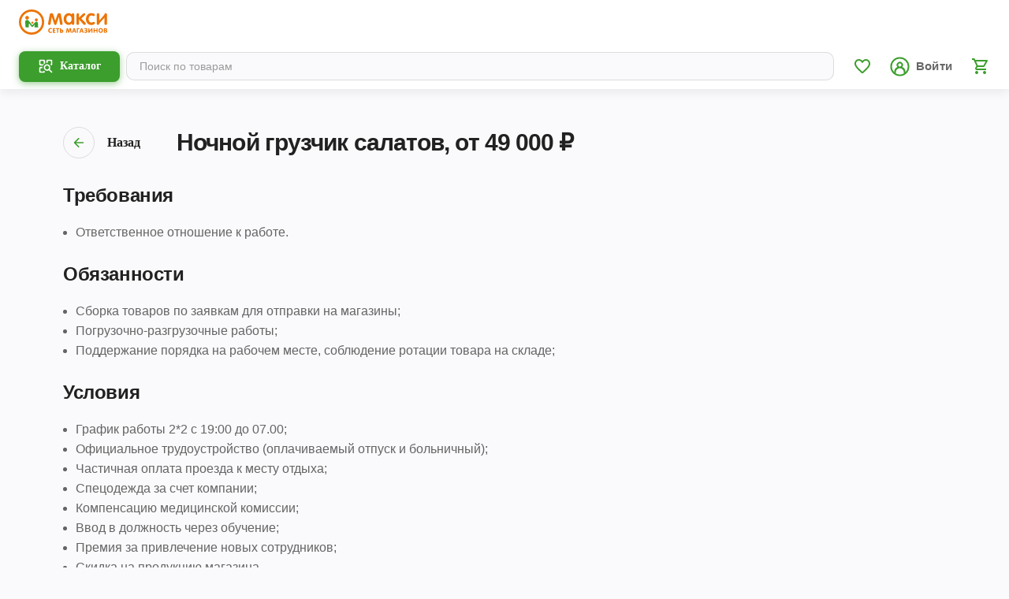

--- FILE ---
content_type: text/css; charset=UTF-8
request_url: https://maxi-retail.ru/_next/static/css/ec00182f217cf133.css
body_size: 7103
content:
.Body_body__50UAI{width:100%;max-height:100dvh;padding:16px;background-color:var(--surface);overflow-y:auto}@media only screen and (min-width:768px){.Body_body__50UAI{padding:24px;height:100%;max-height:618px}}@media(hover:hover){.Body_body__50UAI{scrollbar-color:var(--border-low) var(--surface);scrollbar-width:thin}.Body_body__50UAI::-webkit-scrollbar{width:8px}.Body_body__50UAI::-webkit-scrollbar-track{background-color:var(--surface)}.Body_body__50UAI::-webkit-scrollbar-thumb{border-radius:3px;background-color:var(--border-low)}}.Footer_footer__w_kR_{width:100%;background-color:var(--surface);border-bottom:1px solid var(--border-low)}@media only screen and (min-width:768px){.Footer_footer__w_kR_{display:flex;align-items:flex-start;justify-content:flex-start;border-radius:10px 10px 0 0}}.Header_header__7Oc3D{display:flex;align-items:flex-start;justify-content:flex-start;background-color:var(--surface);padding:16px;border-bottom:1px solid var(--border-low);border-radius:15px 15px 0 0}.Header_header_fixed__qzwZC{position:-webkit-sticky;position:sticky;top:0;left:0;z-index:2}@media only screen and (min-width:768px){.Header_header__7Oc3D{border-radius:10px 10px 0 0;padding:24px}}.Header_loading__lG4WQ{position:relative}.Header_loading__lG4WQ:before{content:"";display:block;background:var(--border-low);width:100%;height:22px}.Header_title__TimDB{width:100%;margin-right:16px}.Header_close__7JXpG{background:transparent;border:none;cursor:pointer;display:flex;align-items:center;justify-content:center;padding:0;margin:0 0 0 auto;width:24px;height:24px;flex:0 1 auto}.Header_close__7JXpG svg path{fill:var(--border-high)}.Modal_overlay__KnZFr{display:flex;flex-direction:column;-webkit-backdrop-filter:blur(10px);backdrop-filter:blur(10px);position:fixed;overflow:hidden;top:0;left:0;width:100%;height:100dvh;z-index:15}.Modal_overlay__KnZFr,.Modal_overlay__KnZFr+.Modal_overlay__KnZFr{background:var(--overlay)}.Modal_overlay_center__Iz_Wk{align-items:center;justify-content:center;padding:0 16px}.Modal_overlay_center__Iz_Wk>div{border-radius:15px;overflow-y:hidden;max-height:calc(100dvh - var(--headerHeight))}@media only screen and (min-width:768px){.Modal_overlay_center__Iz_Wk>div{border-radius:10px}}.Modal_overlay_bottom__EyuNB{align-items:center;justify-content:flex-end;padding:0}.Modal_overlay_bottom__EyuNB>div{max-height:calc(100dvh - var(--headerHeight))}@media only screen and (min-width:768px){.Modal_overlay_bottom__EyuNB{align-items:center;justify-content:center;padding:0 16px}}.Wrapper_wrapper__jzGpB{display:flex;flex-direction:column;width:100%;height:auto;box-shadow:var(--dp-cards-shadow);transition:all .2s}@media only screen and (min-width:768px){.Wrapper_wrapper__jzGpB{box-shadow:var(--modal-shadow);border-radius:10px;overflow-y:hidden;max-height:80vh}.Wrapper_no_right_border__rpOGO [class*=modal-header]{border-radius:10px 0 0 0}.Wrapper_no_right_border__rpOGO [class*=modal-body]{border-radius:0 0 0 10px}}.BaseModal_auth__Goss5>div{max-width:100%!important}@media only screen and (min-width:768px){.BaseModal_auth__Goss5>div{max-width:394px!important}}.Typography_typography__UOqMh{transition:all .2s}.Typography_h__DqUtX{font-size:var(--ui-h-m-font-size);line-height:var(--ui-h-m-line-height);letter-spacing:var(--ui-h-m-letter-spacing)}@media only screen and (min-width:992px){.Typography_h__DqUtX{font-size:var(--ui-h-font-size);line-height:var(--ui-h-line-height);letter-spacing:var(--ui-h-letter-spacing)}}.Typography_h1__Bzjp_{font-size:var(--ui-h-1-m-font-size);line-height:var(--ui-h-1-m-line-height);letter-spacing:var(--ui-h-1-m-letter-spacing)}@media only screen and (min-width:992px){.Typography_h1__Bzjp_{font-size:var(--ui-h-1-font-size);line-height:var(--ui-h-1-line-height);letter-spacing:var(--ui-h-1-letter-spacing)}}.Typography_h2__8eOqD{font-size:var(--ui-h-2-m-font-size);line-height:var(--ui-h-2-m-line-height);letter-spacing:var(--ui-h-2-m-letter-spacing)}@media only screen and (min-width:992px){.Typography_h2__8eOqD{font-size:var(--ui-h-2-font-size);line-height:var(--ui-h-2-line-height);letter-spacing:var(--ui-h-2-letter-spacing)}}.Typography_title-2__jbMfw{font-size:var(--ui-title-2-m-font-size);line-height:var(--ui-title-2-m-line-height);letter-spacing:var(--ui-title-2-m-letter-spacing)}@media only screen and (min-width:992px){.Typography_title-2__jbMfw{font-size:var(--ui-title-2-font-size);line-height:var(--ui-title-2-line-height);letter-spacing:var(--ui-title-2-letter-spacing)}}.Typography_title-3__io7MZ{font-size:var(--ui-title-3-m-font-size);line-height:var(--ui-title-3-m-line-height);letter-spacing:var(--ui-title-3-m-letter-spacing)}@media only screen and (min-width:992px){.Typography_title-3__io7MZ{font-size:var(--ui-title-3-font-size);line-height:var(--ui-title-3-line-height);letter-spacing:var(--ui-title-3-letter-spacing)}}.Typography_cost-1__eyJAg{font-size:var(--ui-cost-1-m-font-size);line-height:var(--ui-cost-1-m-line-height);letter-spacing:var(--ui-cost-1-m-letter-spacing)}@media only screen and (min-width:992px){.Typography_cost-1__eyJAg{font-size:var(--ui-cost-1-font-size);line-height:var(--ui-cost-1-line-height);letter-spacing:var(--ui-cost-1-letter-spacing)}}.Typography_body-text-1__cC7LN{font-size:var(--ui-body-text-1-m-font-size);line-height:var(--ui-body-text-1-m-line-height);letter-spacing:var(--ui-body-text-1-m-letter-spacing)}@media only screen and (min-width:992px){.Typography_body-text-1__cC7LN{font-size:var(--ui-body-text-1-font-size);line-height:var(--ui-body-text-1-line-height);letter-spacing:var(--ui-body-text-1-letter-spacing)}}.Typography_body-text-2__RI_7s{font-size:var(--ui-body-text-2-m-font-size);line-height:var(--ui-body-text-2-m-line-height);letter-spacing:var(--ui-body-text-2-m-letter-spacing)}@media only screen and (min-width:992px){.Typography_body-text-2__RI_7s{font-size:var(--ui-body-text-2-font-size);line-height:var(--ui-body-text-2-line-height);letter-spacing:var(--ui-body-text-2-letter-spacing)}}.Typography_body-text-3__VY_hB{font-size:var(--ui-body-text-3-m-font-size);line-height:var(--ui-body-text-3-m-line-height);letter-spacing:var(--ui-body-text-3-m-letter-spacing)}@media only screen and (min-width:992px){.Typography_body-text-3__VY_hB{font-size:var(--ui-body-text-3-font-size);line-height:var(--ui-body-text-3-line-height);letter-spacing:var(--ui-body-text-3-letter-spacing)}}.Typography_caption-1__xwASk{font-size:var(--ui-caption-1-m-font-size);line-height:var(--ui-caption-1-m-line-height);letter-spacing:var(--ui-caption-1-m-letter-spacing)}@media only screen and (min-width:992px){.Typography_caption-1__xwASk{font-size:var(--ui-caption-1-font-size);line-height:var(--ui-caption-1-line-height);letter-spacing:var(--ui-caption-1-letter-spacing)}}.Typography_caption-2__hDd78{font-size:var(--ui-caption-2-m-font-size);line-height:var(--ui-caption-2-m-line-height);letter-spacing:var(--ui-caption-2-m-letter-spacing)}@media only screen and (min-width:992px){.Typography_caption-2__hDd78{font-size:var(--ui-caption-2-font-size);line-height:var(--ui-caption-2-line-height);letter-spacing:var(--ui-caption-2-letter-spacing)}}.Typography_caption-3__xQJcl{font-size:var(--ui-caption-3-m-font-size);line-height:var(--ui-caption-3-m-line-height);letter-spacing:var(--ui-caption-3-m-letter-spacing)}@media only screen and (min-width:992px){.Typography_caption-3__xQJcl{font-size:var(--ui-caption-3-font-size);line-height:var(--ui-caption-3-line-height);letter-spacing:var(--ui-caption-3-letter-spacing)}}.Typography_color-black-hight__GsJKM{color:var(--text-primary-black-hight)}.Typography_color-black-medium__sQQaS{color:var(--text-primary-black-medium)}.Typography_color-black-disabled__Qy557{color:var(--text-primary-black-disabled)}.Typography_color-white-hight__8U6Nz{color:var(--text-primary-white-hight)}.Typography_color-white-medium__9wbZ8{color:var(--text-primary-white-medium)}.Typography_color-white-disabled__DuaJq{color:var(--text-primary-white-disabled)}.Typography_color-error__nPzB8{color:var(--err-color)}.Typography_color-secondary-900__TrZAd{color:var(--sc-900)}.Typography_color-primary-900__Jku8r{color:var(--pc-800)}.Typography_weight-bold__wex3l{font-weight:var(--font-weight-bold)}.Typography_weight-regular__kSPLt{font-weight:var(--font-weight-normal)}.Typography_no-wrapp__G_f8x{overflow:hidden;white-space:nowrap;text-overflow:ellipsis}.Typography_text-align-left__YzLdn{text-align:left}.Typography_text-align-right__aAVEx{text-align:right}.Typography_text-align-center__VLc_w{text-align:center}.CardBlocked_btn__Nln1y{margin:16px 0}@media only screen and (min-width:768px){.CardBlocked_btn__Nln1y{margin:24px 0 16px}}.CardBlocked_container_btns__pWfog,.CardBlocked_container_btns__pWfog button{width:100%}.CardBlocked_container_btns__pWfog button span{font-size:var(--ui-body-text-2-font-size)}@media screen and (max-width:768px){span.CardBlocked_text_error__wl68O{font-size:var(--ui-body-text-2-m-font-size);line-height:var(--ui-body-text-2-m-line-height)}}.CardBlockedInfo_btn_cancel__j_hNY,.CardBlockedInfo_btn_create__gBXva{width:100%}.CardBlockedInfo_btn_cancel__j_hNY span,.CardBlockedInfo_btn_create__gBXva span{font-size:var(--ui-body-text-2-font-size)}@media screen and (max-width:768px){span.CardBlockedInfo_text_error__9GXW9{font-size:var(--ui-body-text-2-m-font-size);line-height:var(--ui-body-text-2-m-line-height)}}.CardBlockedInfo_btn_create__gBXva{margin-top:16px}@media screen and (min-width:768px){.CardBlockedInfo_btn_create__gBXva{margin-top:24px}}.CardBlockedInfo_btn_cancel__j_hNY{margin-top:16px}.CardBlockedInfo_capthca__m6WZj{position:relative}@media screen and (min-width:768px){.CardBlockedInfo_header_modal__C8LdI button,.CardBlockedInfo_header_modal__C8LdI button svg{width:32px;height:32px}}.CardFoundForPhysical_control__EIa5g{margin-bottom:16px}@media only screen and (min-width:768px){.CardFoundForPhysical_control__EIa5g{margin-bottom:24px}}.CardFoundForPhysical_container_btns__wxbCl,.CardFoundForPhysical_container_btns__wxbCl button{width:100%}.CardFoundForVirtual_btn__TOya9{margin-bottom:16px;margin-top:16px}.CardFoundForVirtual_container_btns__7WIIf,.CardFoundForVirtual_container_btns__7WIIf button{width:100%}.CardLinked_btn__GA9zz{margin:16px 0}@media only screen and (min-width:768px){.CardLinked_btn__GA9zz{margin:24px 0 16px}}.CardLinked_container_btns__QgIcw,.CardLinked_container_btns__QgIcw button{width:100%}@media only screen and (min-width:768px){.CardNotActivated_mobile__LkK0y{display:none}}.CardNotActivated_desktop__vrLmS{display:none}@media only screen and (min-width:768px){.CardNotActivated_desktop__vrLmS{display:block}}.CardNotActivated_qr__bKaX_{display:none;width:135px;height:135px;margin:0 auto 24px}@media only screen and (min-width:768px){.CardNotActivated_qr__bKaX_{display:block}}.CardNotActivated_text__Jnsx7{display:block;margin-bottom:16px}.CardNotActivated_text__Jnsx7 a{color:var(--pc-600)}.CardNotActivated_text__Jnsx7 a:hover{color:var(--pc-400)}@media only screen and (min-width:768px){.CardNotActivated_text__Jnsx7{margin-bottom:24px}}.CardNotActivated_btn__rJ_XZ{margin-top:16px;margin-bottom:16px;width:100%}.CardNotActivated_btn_cancel__ULK3v,.CardNotActivated_btn_close__3u_gs{width:100%}@media only screen and (min-width:768px){.CardNotMatch_mobile__jT808{display:none}}.CardNotMatch_desktop__pJRim{display:none}@media only screen and (min-width:768px){.CardNotMatch_desktop__pJRim{display:block}}.CardNotMatch_qr__W2Wkb{display:none;width:135px;height:135px;margin:0 auto 24px}@media only screen and (min-width:768px){.CardNotMatch_qr__W2Wkb{display:block}}.CardNotMatch_text__vpxNT{display:block;margin-bottom:16px}.CardNotMatch_text__vpxNT a{color:var(--pc-600)}.CardNotMatch_text__vpxNT a:hover{color:var(--pc-400)}@media only screen and (min-width:768px){.CardNotMatch_text__vpxNT{margin-bottom:24px}}.CardNotMatch_btn__kGoWe{margin-top:16px;margin-bottom:16px;width:100%}.CardNotMatch_btn_cancel__nz3aX,.CardNotMatch_btn_close__pgbDP{width:100%}.ConfirmSms_phone__33u_o{display:block;margin:0 0 16px}.ConfirmSms_control__d0YoD{margin:0 0 16px;width:100%}@media only screen and (min-width:768px){.ConfirmSms_control__d0YoD,.ConfirmSms_phone__33u_o{margin:0 0 24px}}.Confirm_problem__Ky7WR{display:block;text-align:center}.Confirm_problem__Ky7WR>a{color:var(--pc-600)}.Confirm_problem__Ky7WR>a:hover{color:var(--pc-400)}.ExceededNumberRequests_text__dhPpR{display:block;margin-bottom:16px}@media only screen and (min-width:768px){.ExceededNumberRequests_text__dhPpR{margin-bottom:24px}}.ExceededNumberRequests_btn__tQ6EO{width:100%}.Select_select__XFd_R{margin:0;padding:0}.Select_wrapper__Wjnjx{position:relative;width:100%;background-color:#fafafc;border-radius:10px;max-height:48px}.Select_wrapper__Wjnjx>input{display:none}.Select_wrapper__Wjnjx .Select_trigger__Lh1g3{display:flex;align-items:center;justify-content:flex-start;box-sizing:border-box;border:1px solid rgba(0,0,0,.12);background:transparent;border-radius:10px;padding:13px 48px 13px 16px;z-index:2;line-height:var(--bodytext-2-16-line-height);font-size:16px;color:rgba(0,0,0,.38);line-height:var(--ui-body-text-2-m-line-height);letter-spacing:var(--ui-body-text-2-m-letter-spacing);height:100%}.Select_wrapper__Wjnjx .Select_error__dsq_V{border-color:#e2001a;color:#e2001a}.Select_wrapper__Wjnjx .Select_error_message_show__HjorL{display:block;margin:4px 0 16px!important;padding:0 16px;width:100%;z-index:1;font-family:Nunito;font-style:normal;font-weight:400;font-size:13px;line-height:16px;color:#e2001a;overflow:hidden;white-space:nowrap;text-overflow:ellipsis;background-color:#fff}.Select_wrapper__Wjnjx .Select_error_message_hidden__4VJQc{display:none}.Select_icon__Grnqv{position:absolute;display:flex;align-items:center;justify-content:center;width:100%;max-width:48px;max-height:48px;min-height:48px;z-index:1;right:0;top:0}.Select_icon__Grnqv svg{fill:var(--text-primary-black-disabled)}.Select_custom__bw6UV{width:100%;position:relative}.Select_trigger__Lh1g3{width:100%;display:flex;align-items:center;justify-content:flex-start;box-sizing:border-box;border:1px solid rgba(0,0,0,.12);background:transparent;border-radius:10px;padding:13px 48px 13px 16px;z-index:2;font-size:var(--bodytext-2-16-font-size);line-height:var(--bodytext-2-16-line-height);color:var(--text-primary-black-disabled);color:transparent;background-color:#fff}.Select_custom__bw6UV{position:absolute;top:0;left:0;display:none}.Select_options__rKoIA{position:absolute;width:100%;max-height:286px;top:100%;z-index:1;opacity:0;background-color:var(--white-color);border-radius:10px!important;overflow:auto;filter:drop-shadow(0 4px 12px rgba(0,0,0,.07));visibility:hidden;font-family:Nunito;font-style:normal;font-weight:400;font-size:14px;line-height:20px;color:rgba(0,0,0,.6);box-shadow:0 10px 40px rgba(0,0,0,.25)}.Select_options_show__asamq{max-height:400px;visibility:visible;z-index:2;opacity:1}.Select_option__Qq8NN{display:flex;align-items:center;justify-content:flex-start;padding:8px 0 8px 24px;border-radius:5px 0 0 5px;transition:all .2s;position:relative}.Select_option__Qq8NN:first-child{padding-top:24px}.Select_option__Qq8NN:last-child{padding-bottom:24px}.Select_active__HsOYn{font-weight:700;color:rgba(0,0,0,.87);display:flex;align-items:center;justify-content:space-between}.Select_active__HsOYn svg{align-self:start;fill:#3c9e2d;padding-right:20.5px;width:20px;height:20px}.Select_active__HsOYn svg path{width:14px;height:11px}@media(hover:hover){.Select_custom__bw6UV{display:block;z-index:4}.Select_native__IS9R2{z-index:1}.Select_native__IS9R2:focus+.Select_custom__bw6UV{display:none}.Select_option__Qq8NN:hover{cursor:pointer}}@media only screen and (max-width:768px){.Select_options__rKoIA{max-height:200px}}.CbxLabel_label__0S_xb{position:relative}.CbxLabel_link__tEP8l{color:var(--pc-600)}.CbxLabel_link__tEP8l:hover{color:var(--pc-400)}.CbxLabel_tooltip__sIxje{position:absolute;z-index:4;bottom:100%;left:0;width:max-content;max-width:100%;background-color:var(--white-color);box-shadow:0 4px 12px rgba(0,0,0,.07);border-radius:10px;padding:16px}.Info_control__1FDJt{margin-top:0;margin-bottom:19px}.Info_select___BIc3{margin-top:0;margin-bottom:40px}.Info_citySelect_error__YklqK{margin-bottom:56px}.Info_mobile__pPLen{margin-bottom:16px;position:relative;display:block}.Info_desktop_btn__O1pUF{display:none!important}.Info_wrapper__STzbr{position:relative;max-height:48px}.Info_wrapper__STzbr>span{background-color:#fafafc!important}.Info_mobile_btn_wrapper__8rW2X{width:100%;bottom:0;padding:16px;position:relative;background-color:var(--white-color)}.Info_mobile_btn_wrapper__8rW2X:before{content:"";display:block;width:calc(100% + 32px);height:1px;background:rgba(0,0,0,.12);position:absolute;top:0;left:-16px}.Info_mobile_btn_wrapper__8rW2X button{width:100%}.Info_cbx__tYeFv{margin:26px 0}.Info_text__rl4oF>a{color:var(--pc-600)}.Info_text__rl4oF>a:hover{color:var(--pc-400)}@media only screen and (min-width:768px){.Info_mobile_btn_wrapper__8rW2X{display:none}.Info_desktop_btn__O1pUF{display:flex!important;margin-bottom:24px;width:100%}}.LinkCard_control__I6J9t{margin-bottom:16px}.LinkCard_cbx__ajUOh{margin:26px 0}.LinkCard_container_btns__XHtzp,.LinkCard_container_btns__XHtzp button{width:100%}@media only screen and (min-width:768px){.LinkCard_control__I6J9t{margin-bottom:24px}}.Phone_control__8wxR8{margin:0 0 16px}.Phone_control__8wxR8 label>input{height:18px}@media only screen and (min-width:768px){.Phone_control__8wxR8{margin-bottom:24px}}.Phone_capthca__qPcDK{position:relative}.Phone_btn__ctKsh button{width:100%}.Phone_btn__ctKsh button span{font-size:16px}.Item_item__Mqs_y{display:grid;grid-template-columns:32px 1fr 32px;grid-template-rows:1fr;grid-column-gap:16px;grid-row-gap:0;align-items:center}.Item_item__Mqs_y:first-child{padding:0 0 16px}.Item_item__Mqs_y:last-child{padding:16px 0 0}.Item_icon__ph1MV{grid-area:1/1/2/2}.Item_content__DQazW{display:flex;flex-direction:column;align-items:flex-start;grid-area:1/2/2/3}.Item_title__XRixI{transition:color .2s}.Item_arrow__fhI6M{grid-area:1/3/2/4}.Item_arrow_border__6vCC2{display:flex;align-items:center;justify-content:center;width:32px;height:32px;border-radius:50%;border:1px solid rgba(0,0,0,.12);background-color:var(--white-color);transition:all .2s}.Item_arrow_border__6vCC2 svg{fill:var(--pc-600);transition:fill .2s}@media(hover:hover){.Item_item__Mqs_y:hover .Item_title__XRixI{color:var(--pc-600)}.Item_item__Mqs_y:hover .Item_arrow_border__6vCC2{border-color:var(--pc-600);background-color:var(--pc-600)}.Item_item__Mqs_y:hover .Item_arrow_border__6vCC2 svg{fill:var(--white-color)}}@font-face{font-family:Nunito;src:url(/fonts/NunitoRegular/Nunito-Regular.eot);src:url(/fonts/NunitoRegular/Nunito-Regular.eot?#iefix) format("embedded-opentype"),url(/fonts/NunitoRegular/Nunito-Regular.woff2) format("woff2"),url(/fonts/NunitoRegular/Nunito-Regular.woff) format("woff"),url(/fonts/NunitoRegular/Nunito-Regular.ttf) format("truetype"),url(/fonts/NunitoRegular/Nunito-Regular.svg#Nunito-Regular) format("svg");font-weight:400;font-style:normal;font-display:swap}@font-face{font-family:Nunito;src:url(/fonts/NunitoSemiBold/Nunito-SemiBold.woff2) format("woff2"),url(/fonts/NunitoSemiBold/Nunito-SemiBold.woff) format("woff");font-weight:600;font-style:normal;font-display:swap}@font-face{font-family:Nunito;src:url(/fonts/NunitoBold/Nunito-Bold.eot);src:url(/fonts/NunitoBold/Nunito-Bold.eot?#iefix) format("embedded-opentype"),url(/fonts/NunitoBold/Nunito-Bold.woff2) format("woff2"),url(/fonts/NunitoBold/Nunito-Bold.woff) format("woff"),url(/fonts/NunitoBold/Nunito-Bold.ttf) format("truetype"),url(/fonts/NunitoBold/Nunito-Bold.svg#Nunito-Bold) format("svg");font-weight:700;font-style:normal;font-display:swap}@font-face{font-family:Nunito;src:url(/fonts/NunitoExtraBold/Nunito-ExtraBold.eot);src:url(/fonts/NunitoExtraBold/Nunito-ExtraBold.eot?#iefix) format("embedded-opentype"),url(/fonts/NunitoExtraBold/Nunito-ExtraBold.woff2) format("woff2"),url(/fonts/NunitoExtraBold/Nunito-ExtraBold.woff) format("woff"),url(/fonts/NunitoExtraBold/Nunito-ExtraBold.ttf) format("truetype"),url(/fonts/NunitoExtraBold/Nunito-ExtraBold.svg#Nunito-ExtraBold) format("svg");font-weight:800;font-style:normal;font-display:swap}@font-face{font-family:Nunito;src:url(/fonts/NunitoBlack/Nunito-Black.eot);src:url(/fonts/NunitoBlack/Nunito-Black.eot?#iefix) format("embedded-opentype"),url(/fonts/NunitoBlack/Nunito-Black.woff2) format("woff2"),url(/fonts/NunitoBlack/Nunito-Black.woff) format("woff"),url(/fonts/NunitoBlack/Nunito-Black.ttf) format("truetype"),url(/fonts/NunitoBlack/Nunito-Black.svg#Nunito-Black) format("svg");font-weight:900;font-style:normal;font-display:swap}@font-face{font-family:Luckiest Guy;src:url(/fonts/LuckiestGuy/LuckiestGuy.otf) format("opentype");font-weight:400;font-style:normal;font-display:swap}:root{--container-width:1280px;--pc-900:#035d00;--pc-800:#237b17;--pc-700:#308c22;--pc-600:#3c9e2d;--pc-500:#46ad35;--pc-400:#62b956;--pc-300:#7ec574;--pc-200:#a3d59c;--pc-100:#c7e5c3;--pc-50:#e8f5e6;--sc-900:#e35b01;--sc-800:#ec7404;--sc-700:#f28407;--sc-600:#f8930b;--sc-500:#fc9f0e;--sc-400:#fcad2c;--sc-300:#fcbc51;--sc-200:#fdcf83;--sc-100:#fde2b4;--sc-50:#fef4e1;--err-color:#e2001a;--white-color:#fff;--black-color:#000;--default-bg:#fff;--light-bg:#fafafa;--dark-bg:#f5f5f5;--text-surface-hight:rgba(0,0,0,.87);--text-surface-strong:rgba(0,0,0,.74);--text-surface-medium:rgba(0,0,0,.6);--text-surface-disabled:rgba(0,0,0,.38);--text-primary-black-hight:rgba(0,0,0,.87);--text-primary-black-strong:rgba(0,0,0,.74);--text-primary-black-medium:rgba(0,0,0,.6);--text-primary-black-disabled:rgba(0,0,0,.38);--text-primary-white-hight:#fff;--text-primary-white-strong:hsla(0,0%,100%,.87);--text-primary-white-medium:hsla(0,0%,100%,.74);--text-primary-white-disabled:hsla(0,0%,100%,.38);--font-family:Nunito,sans-serif;--font-style-normal:normal;--font-weight-normal:400;--font-weight-bold:700;--ui-h-m-font-size:30px;--ui-h-m-line-height:34px;--ui-h-m-letter-spacing:-0.8px;--ui-h-font-size:60px;--ui-h-line-height:64px;--ui-h-letter-spacing:-1px;--ui-h-1-m-font-size:22px;--ui-h-1-m-line-height:24px;--ui-h-1-m-letter-spacing:-0.6px;--ui-h-1-font-size:40px;--ui-h-1-line-height:44px;--ui-h-1-letter-spacing:-0.9px;--ui-h-2-m-font-size:20px;--ui-h-2-m-line-height:24px;--ui-h-2-m-letter-spacing:-0.4px;--ui-h-2-font-size:30px;--ui-h-2-line-height:36px;--ui-h-2-letter-spacing:-0.9px;--ui-title-2-m-font-size:18px;--ui-title-2-m-line-height:22px;--ui-title-2-m-letter-spacing:-0.3px;--ui-title-2-font-size:24px;--ui-title-2-line-height:30px;--ui-title-2-letter-spacing:-0.4px;--ui-title-3-m-font-size:16px;--ui-title-3-m-line-height:20px;--ui-title-3-m-letter-spacing:-0.3px;--ui-title-3-font-size:19px;--ui-title-3-line-height:22px;--ui-title-3-letter-spacing:-0.4px;--ui-text-3-m-font-size:15px;--ui-text-3-m-line-height:18px;--ui-text-3-m-letter-spacing:0px;--ui-text-3-font-size:16px;--ui-text-3-line-height:22px;--ui-text-3-letter-spacing:0px;--ui-cost-1-m-font-size:15px;--ui-cost-1-m-line-height:20px;--ui-cost-1-m-letter-spacing:-0.3px;--ui-cost-1-font-size:18px;--ui-cost-1-line-height:22px;--ui-cost-1-letter-spacing:-0.4px;--ui-body-text-3-m-font-size:13px;--ui-body-text-3-m-line-height:16px;--ui-body-text-3-m-letter-spacing:0px;--ui-body-text-3-font-size:14px;--ui-body-text-3-line-height:20px;--ui-body-text-3-letter-spacing:0px;--ui-body-text-2-m-font-size:14px;--ui-body-text-2-m-line-height:20px;--ui-body-text-2-m-letter-spacing:0px;--ui-body-text-2-font-size:16px;--ui-body-text-2-line-height:20px;--ui-body-text-2-letter-spacing:0px;--ui-body-text-1-m-font-size:13px;--ui-body-text-1-m-line-height:16px;--ui-body-text-1-m-letter-spacing:0px;--ui-body-text-1-font-size:14px;--ui-body-text-1-line-height:20px;--ui-body-text-1-letter-spacing:0px;--ui-caption-3-m-font-size:11px;--ui-caption-3-m-line-height:14px;--ui-caption-3-m-letter-spacing:0px;--ui-caption-3-font-size:13px;--ui-caption-3-line-height:16px;--ui-caption-3-letter-spacing:0px;--ui-caption-2-m-font-size:10px;--ui-caption-2-m-line-height:12px;--ui-caption-2-m-letter-spacing:0px;--ui-caption-2-font-size:12px;--ui-caption-2-line-height:14px;--ui-caption-2-letter-spacing:0px;--ui-caption-1-m-font-size:9px;--ui-caption-1-m-line-height:12px;--ui-caption-1-m-letter-spacing:0px;--ui-caption-1-font-size:10px;--ui-caption-1-line-height:14px;--ui-caption-1-letter-spacing:0px;--surface:#fff;--background:#fafafc;--overlay:rgba(0,0,0,.6);--dp-cards-shadow:0px 4px 12px rgba(0,0,0,.07);--card-hover-shadow:0px 8px 25px rgba(0,0,0,.3);--modal-shadow:0px 10px 40px rgba(0,0,0,.25);--border-low:rgba(0,0,0,.12);--border-medium:rgba(0,0,0,.24);--border-high:rgba(0,0,0,.38);--border-soft:rgba(0,0,0,.05);--header-1-font-size:33px;--header-1-line-height:46px;--header-1-letter-spacing:0.25px;--header-2-font-size:25px;--header-2-line-height:32px;--header-3-font-size:21px;--header-3-line-height:28px;--header-3-letter-spacing:0.15px;--body-1-font-size:17px;--body-1-line-height:24px;--body-1-letter-spacing:0.5px;--body-2-font-size:15px;--body-2-line-height:20px;--body-2-letter-spacing:0.25px;--subtitle-1-font-size:17px;--subtitle-1-line-height:24px;--subtitle-1-letter-spacing:0.15px;--subtitle-2-font-size:15px;--subtitle-2-line-height:20px;--button-font-size:16px;--button-line-height:16px;--button-letter-spacing:0.5px;--caption-font-size:13px;--caption-line-height:16px;--caption-letter-spacing:0.4px;--overline-font-size:10px;--overline-line-height:16px;--overline-text-transform:uppercase;--product-item-price-font-size:19px;--product-item-price-line-height:24px;--product-item-price-letter-spacing:0.5px;--product-item-sale-font-size:11px;--product-item-sale-line-height:16px;--product-detail-price-font-size:29px;--product-detail-price-line-height:24px;--product-detail-price-letter-spacing:0.5px;--header-cart-count-font-size:10px;--header-cart-count-line-height:16px;--cart-price-font-size:19px;--cart-price-line-height:24px;--cart-price-letter-spacing:0.5px;--footer-label-font-size:11px;--footer-label-line-height:12px;--bodytext-15-font-size:15px;--bodytext-15-line-height:20px;--bodytext-15-letter-spacing:0.25px;--product-item-shadow:0 4px 9px rgba(0,0,0,.1),0 2px 2px rgba(0,0,0,.05);--max-width-content:1200px;--h-1-font-size:40px;--h-1-line-height:44px;--h-1-d-font-size:60px;--h-1-d-line-height:76px;--h-2-font-size:30px;--h-2-line-height:40px;--h-3-font-size:30px;--h-3-line-height:38px;--h-title-2-font-size:24px;--h-title-2-line-height:30px;--headline-font-size:20px;--headline-line-height:24px;--bodytext-font-size:18px;--bodytext-line-height:22px;--bodytext-3-17-font-size:17px;--bodytext-3-17-line-height:20px;--bodytext-2-16-font-size:16px;--bodytext-2-16-line-height:20px;--bodytext-1-15-font-size:15px;--bodytext-1-15-line-height:20px;--caption-13-font-size:13px;--caption-13-line-height:16px;--caption-10-font-size:10px;--caption-10-line-height:14px;--title-2-font-size:24px;--title-2-line-height:30px}.dark{--pc-900:#e35b01;--pc-50:#f2fbf0;--pc-100:#d3eecf;--pc-200:#b1deaa;--pc-300:#87cd7e;--pc-400:#6bc25f;--pc-500:#4abd37;--pc-600:#3da92d;--pc-700:#339923;--pc-800:#268818;--pc-900:#036800;--sc-50:#fffaef;--sc-100:#ffebc8;--sc-200:#ffd794;--sc-300:#ffc666;--sc-400:#ffb845;--sc-500:#fcad2c;--sc-600:#ff9e1b;--sc-700:#f98e15;--sc-800:#f28016;--sc-900:#ea6d1a;--err-color:#ec3b4f;--surface:#212121;--background:#121212;--overlay:hsla(0,0%,100%,.6);--text-surface-hight:#fff;--text-surface-strong:hsla(0,0%,100%,.87);--text-surface-medium:hsla(0,0%,100%,.74);--text-surface-disabled:hsla(0,0%,100%,.38);--dp-cards-shadow:none;--card-hover-shadow:none;--modal-shadow:none;--border-low:hsla(0,0%,100%,.12);--border-medium:hsla(0,0%,100%,.24);--border-high:hsla(0,0%,100%,.38);--border-soft:hsla(0,0%,100%,.05)}.alice-carousel .animated{animation-fill-mode:both}.alice-carousel .animated-out{z-index:1}.alice-carousel .fadeOut{animation-name:fadeOut}@keyframes fadeOut{0%{opacity:1}to{opacity:0;visibility:hidden}}.alice-carousel{position:relative;width:100%;margin:auto;direction:ltr}.alice-carousel__wrapper{overflow-x:hidden;overflow-y:hidden;height:auto}.alice-carousel__stage,.alice-carousel__wrapper{position:relative;box-sizing:border-box;width:100%}.alice-carousel__stage{height:100%;margin:0;padding:0;white-space:nowrap;transform-style:flat;-webkit-transform-style:flat;backface-visibility:hidden;-webkit-backface-visibility:hidden}.alice-carousel__stage-item{position:relative;display:inline-block;padding:0;margin:0;box-sizing:border-box;width:100%;height:100%;vertical-align:top;white-space:normal;line-height:0}.alice-carousel__stage-item *{line-height:normal}.alice-carousel__stage-item.__hidden{opacity:0;overflow:hidden}.alice-carousel__next-btn,.alice-carousel__prev-btn{display:inline-block;box-sizing:border-box;width:50%;padding:10px 5px}.alice-carousel__next-btn [data-area]:after,.alice-carousel__prev-btn [data-area]:after{position:relative;content:attr(data-area);text-transform:capitalize}.alice-carousel__prev-btn{text-align:right}.alice-carousel__next-btn-item,.alice-carousel__prev-btn-item{display:inline-block;cursor:pointer;padding:5px;margin:0;color:#465798}.alice-carousel__next-btn-item:hover,.alice-carousel__prev-btn-item:hover{color:darkred}.alice-carousel__next-btn-item.__inactive,.alice-carousel__prev-btn-item.__inactive{opacity:.4;pointer-events:none}.alice-carousel__play-btn{position:absolute;top:30px;left:20px;display:inline-block}.alice-carousel__play-btn:hover{cursor:pointer}.alice-carousel__play-btn-wrapper{position:relative;width:32px;height:32px;padding:10px;border-radius:50%;background-color:#fff}.alice-carousel__play-btn-item{position:absolute;width:32px;height:32px;cursor:pointer;border:0;outline:none;background:transparent}.alice-carousel__play-btn-item:after,.alice-carousel__play-btn-item:before{position:absolute;pointer-events:none;display:block;width:0;height:0;content:"";transition:all .4s linear;border-color:transparent transparent transparent #465798;border-style:solid;border-width:8px 0 8px 15px}.alice-carousel__play-btn-item:before{left:5px;height:14px}.alice-carousel__play-btn-item:after{top:7px;left:18px}.alice-carousel__play-btn-item.__pause:after,.alice-carousel__play-btn-item.__pause:before{height:30px;border-width:0 0 0 10px}.alice-carousel__play-btn-item.__pause:after{top:0;left:18px}.alice-carousel__dots{margin:30px 3px 5px;padding:0;list-style:none;text-align:center}.alice-carousel__dots>li{display:inline-block}.alice-carousel__dots-item:not(.__custom){width:8px;height:8px;cursor:pointer;border-radius:50%;background-color:#e0e4fb}.alice-carousel__dots-item:not(.__custom):not(:last-child){margin-right:20px}.alice-carousel__dots-item:not(.__custom).__active,.alice-carousel__dots-item:not(.__custom):hover{background-color:#6e7ebc}.alice-carousel__slide-info{position:absolute;top:20px;right:20px;display:inline-block;padding:5px 10px;color:#465798;border-radius:5px;background-color:rgba(224,228,251,.6)}.alice-carousel__slide-info-item{vertical-align:middle;line-height:0}*{outline:none}a,abbr,acronym,address,applet,article,aside,audio,b,big,blockquote,body,canvas,caption,center,cite,code,dd,del,details,dfn,div,dl,dt,em,embed,fieldset,figcaption,figure,footer,form,h1,h2,h3,h4,h5,h6,header,hgroup,html,i,iframe,img,ins,kbd,label,legend,li,mark,menu,nav,object,ol,output,p,pre,q,ruby,s,samp,section,small,span,strike,strong,sub,summary,sup,table,tbody,td,tfoot,th,thead,time,tr,tt,u,ul,var,video{margin:0;padding:0;border:0;vertical-align:baseline;box-sizing:border-box}html.is-locked,html.is-locked body{height:calc(var(--window-inner-height) - 1px);overflow:hidden}html{background-color:var(--background)}body{width:100%;line-height:1;font-family:Nunito,sans-serif;color:var(--text-surface-hight)}button,input,select,textarea{font-family:inherit;font-size:inherit}article,aside,details,figcaption,figure,footer,header,hgroup,menu,nav,section{display:block}a,button,input,select{-webkit-tap-highlight-color:rgba(0,0,0,0)}h1,h2,h3,h4,h5,h6{font-weight:400}menu,ol,ul{list-style:none}blockquote,q{quotes:none}blockquote:after,blockquote:before,q:after,q:before{content:"";content:none}table{border-collapse:collapse;border-spacing:0}a{text-decoration:none}a:visited *{outline:none}img{max-width:100%;height:auto}input[type=number]{-webkit-appearance:none;-moz-appearance:none;appearance:none}#__next{display:flex;flex-direction:column;min-height:100vh;justify-content:space-between}.visually-hidden{position:absolute!important;clip:rect(1px 1px 1px 1px);clip:rect(0,0,0,0);padding:0!important;border:0!important;height:1px!important;width:1px!important;overflow:hidden;-webkit-appearance:none;-moz-appearance:none;appearance:none}.ripple{position:absolute;background:var(--white-color);border-radius:50%;width:5px;height:5px;opacity:0;animation:rippleEffect .8s 1}@keyframes rippleEffect{0%{transform:scale(1);opacity:.4}to{transform:scale(100);opacity:0}}.slick-slider{box-sizing:border-box;-webkit-user-select:none;-moz-user-select:none;user-select:none;-webkit-touch-callout:none;-khtml-user-select:none;touch-action:pan-y;-webkit-tap-highlight-color:transparent}.slick-list,.slick-slider{position:relative;display:block}.slick-list{overflow:hidden;margin:0;padding:0;width:100%}.slick-list:focus{outline:none}.slick-list.dragging{cursor:pointer;cursor:hand}.slick-slider .slick-list,.slick-slider .slick-track{transform:translateZ(0)}.slick-track{position:relative;top:0;left:0;display:block;margin-left:auto;margin-right:auto}.slick-track:after,.slick-track:before{display:table;content:""}.slick-track:after{clear:both}.slick-loading .slick-track{visibility:hidden}.slick-slide{display:none;float:left;height:100%;min-height:1px}[dir=rtl] .slick-slide{float:right}.slick-slide img{display:block}.slick-slide.slick-loading img{display:none}.slick-slide.dragging img{pointer-events:none}.slick-initialized .slick-slide{display:block}.slick-loading .slick-slide{visibility:hidden}.slick-vertical .slick-slide{display:block;height:auto;border:1px solid transparent}.slick-arrow.slick-hidden{display:none}div.SmartCaptcha-Shield{z-index:25}

--- FILE ---
content_type: text/css; charset=UTF-8
request_url: https://maxi-retail.ru/_next/static/css/e32c442e6744323a.css
body_size: 4443
content:
.Grid_new_size__nwI33{max-width:1280px!important;padding:0 24px!important}.Grid_item__vCta2{width:100%;flex-grow:0;max-width:100%}.Grid_direction-row__UchYZ{flex-direction:row}.Grid_direction-row-reverse__AQuNY{flex-direction:row-reverse}.Grid_direction-column__ycUfq{flex-direction:column}.Grid_direction-column-reverse__rHnXt{flex-direction:column-reverse}.Grid_wrap-nowrap__7k6US{flex-wrap:nowrap}.Grid_wrap-wrap__KGbkK{flex-wrap:wrap}.Grid_wrap-wrap-reverse__L1scD{flex-wrap:wrap-reverse}.Grid_align-items-flex-start__Qyl0T{align-items:flex-start}.Grid_align-items-center__ncv8P{align-items:center}.Grid_align-items-flex-end__jUKaH{align-items:flex-end}.Grid_align-items-stretch__RCvYm{align-items:stretch}.Grid_align-items-baseline__5S9F5{align-items:baseline}.Grid_align-content-stretch__O6o4W{align-content:stretch}.Grid_align-content-center__KYs4v{align-content:center}.Grid_align-content-flex-start__0fRGD{align-content:flex-start}.Grid_align-content-flex-end__z0_DB{align-content:flex-end}.Grid_align-content-space-between__wqw9r{align-content:space-between}.Grid_align-content-space-around__uykaT{align-content:space-around}.Grid_justify-flex-start__Sz54p{justify-content:flex-start}.Grid_justify-center__B8p5Y{justify-content:center}.Grid_justify-flex-end__H_2HA{justify-content:flex-end}.Grid_justify-space-between__fRlAQ{justify-content:space-between}.Grid_justify-space-around__8VdkO{justify-content:space-around}.Grid_justify-space-evenly__w0FaE{justify-content:space-evenly}.Grid_container__4HNIg{width:100%;max-width:var(--max-width-content);margin:0 auto;padding:0 16px}@media only screen and (min-width:992px){.Grid_container__4HNIg{padding:0 40px}}@media(min-width:0px)and (max-width:419px){.Grid_padding-xs-0__0Xf6E{padding:0}.Grid_padding-xs-1__BE1Di{padding:0 4px}.Grid_padding-xs-2__ekcNI{padding:0 8px}.Grid_padding-xs-3__UNYZ_{padding:0 12px}.Grid_padding-xs-4__CGvl7{padding:0 16px}.Grid_padding-xs-5__CK7iI{padding:0 20px}.Grid_padding-xs-6__nX2UN{padding:0 24px}.Grid_padding-xs-7__8Dv18{padding:0 28px}.Grid_padding-xs-8__oBZTT{padding:0 32px}.Grid_padding-xs-9__j_A4o{padding:0 36px}.Grid_padding-xs-10__PSAhk{padding:0 40px}.Grid_padding-xs-11__HhiEr{padding:0 44px}.Grid_padding-xs-12__nS_qv{padding:0 48px}.Grid_padding-xs-13__CXKJ7{padding:0 52px}.Grid_padding-xs-14__fxtbr{padding:0 56px}.Grid_padding-xs-15__Px_jT{padding:0 60px}.Grid_padding-xs-16__t0IkJ{padding:0 64px}.Grid_padding-xs-17__BRVsQ{padding:0 68px}.Grid_padding-xs-18__pbE3n{padding:0 72px}.Grid_padding-xs-19__qf1FH{padding:0 76px}.Grid_padding-xs-20__icVvk{padding:0 80px}}@media(min-width:420px)and (max-width:767px){.Grid_padding-sm-0__nBi4G{padding:0}.Grid_padding-sm-1__RV_fK{padding:0 4px}.Grid_padding-sm-2__BGTIJ{padding:0 8px}.Grid_padding-sm-3__ZHUtE{padding:0 12px}.Grid_padding-sm-4__3J0q8{padding:0 16px}.Grid_padding-sm-5__MBxVQ{padding:0 20px}.Grid_padding-sm-6____vuc{padding:0 24px}.Grid_padding-sm-7__mn4g6{padding:0 28px}.Grid_padding-sm-8__byIOL{padding:0 32px}.Grid_padding-sm-9__nS0im{padding:0 36px}.Grid_padding-sm-10__xhlXH{padding:0 40px}.Grid_padding-sm-11__KhJ7D{padding:0 44px}.Grid_padding-sm-12__xo_o8{padding:0 48px}.Grid_padding-sm-13__bbsUe{padding:0 52px}.Grid_padding-sm-14__J9wYc{padding:0 56px}.Grid_padding-sm-15__2ac0Q{padding:0 60px}.Grid_padding-sm-16__pkSAi{padding:0 64px}.Grid_padding-sm-17__XEQqM{padding:0 68px}.Grid_padding-sm-18__NZGF6{padding:0 72px}.Grid_padding-sm-19__N6PIi{padding:0 76px}.Grid_padding-sm-20__WIJo_{padding:0 80px}}@media(min-width:768px)and (max-width:991px){.Grid_padding-md-0__XGi8Y{padding:0}.Grid_padding-md-1__TBSYQ{padding:0 4px}.Grid_padding-md-2__MMJup{padding:0 8px}.Grid_padding-md-3__zzX8K{padding:0 12px}.Grid_padding-md-4__x8ksm{padding:0 16px}.Grid_padding-md-5__R0i2J{padding:0 20px}.Grid_padding-md-6__1XhyJ{padding:0 24px}.Grid_padding-md-7__y1EoA{padding:0 28px}.Grid_padding-md-8__caBkU{padding:0 32px}.Grid_padding-md-9__8JqpK{padding:0 36px}.Grid_padding-md-10__Cr5Ro{padding:0 40px}.Grid_padding-md-11__ntsaW{padding:0 44px}.Grid_padding-md-12__yCAAp{padding:0 48px}.Grid_padding-md-13__hJVyE{padding:0 52px}.Grid_padding-md-14__aUFaq{padding:0 56px}.Grid_padding-md-15__buaxW{padding:0 60px}.Grid_padding-md-16__FTwuQ{padding:0 64px}.Grid_padding-md-17__Wfut6{padding:0 68px}.Grid_padding-md-18__W5jU0{padding:0 72px}.Grid_padding-md-19__ywsvz{padding:0 76px}.Grid_padding-md-20__o2J8r{padding:0 80px}}@media(min-width:992px)and (max-width:1199px){.Grid_padding-lg-0__FTSa7{padding:0}.Grid_padding-lg-1__XToBg{padding:0 4px}.Grid_padding-lg-2__wttTX{padding:0 8px}.Grid_padding-lg-3__9K2zW{padding:0 12px}.Grid_padding-lg-4__iSnH_{padding:0 16px}.Grid_padding-lg-5__GZiNY{padding:0 20px}.Grid_padding-lg-6___Vxm5{padding:0 24px}.Grid_padding-lg-7__0_KTJ{padding:0 28px}.Grid_padding-lg-8__jHhsD{padding:0 32px}.Grid_padding-lg-9__zjpC9{padding:0 36px}.Grid_padding-lg-10__ItBh0{padding:0 40px}.Grid_padding-lg-11__8LewS{padding:0 44px}.Grid_padding-lg-12__TKR4P{padding:0 48px}.Grid_padding-lg-13__PaPLj{padding:0 52px}.Grid_padding-lg-14__ehZ_F{padding:0 56px}.Grid_padding-lg-15__waRvY{padding:0 60px}.Grid_padding-lg-16__FHo60{padding:0 64px}.Grid_padding-lg-17__IKoqJ{padding:0 68px}.Grid_padding-lg-18__XbPtz{padding:0 72px}.Grid_padding-lg-19__h_D3a{padding:0 76px}.Grid_padding-lg-20__ciIZK{padding:0 80px}}@media(min-width:1200px)and (max-width:5120px){.Grid_padding-xl-0__b_dZq{padding:0}.Grid_padding-xl-1__juAhN{padding:0 4px}.Grid_padding-xl-2__L4Z6e{padding:0 8px}.Grid_padding-xl-3__BpSmt{padding:0 12px}.Grid_padding-xl-4__w5XSu{padding:0 16px}.Grid_padding-xl-5__7XGDx{padding:0 20px}.Grid_padding-xl-6__vLFe3{padding:0 24px}.Grid_padding-xl-7__IEUMc{padding:0 28px}.Grid_padding-xl-8__UfY4b{padding:0 32px}.Grid_padding-xl-9__10cTJ{padding:0 36px}.Grid_padding-xl-10__ZnM2I{padding:0 40px}.Grid_padding-xl-11__YpFce{padding:0 44px}.Grid_padding-xl-12__NbK7N{padding:0 48px}.Grid_padding-xl-13__Q4BeP{padding:0 52px}.Grid_padding-xl-14__RBMCF{padding:0 56px}.Grid_padding-xl-15__ZfTLl{padding:0 60px}.Grid_padding-xl-16__6tK_J{padding:0 64px}.Grid_padding-xl-17___69EK{padding:0 68px}.Grid_padding-xl-18__S04xB{padding:0 72px}.Grid_padding-xl-19__1Q6gu{padding:0 76px}.Grid_padding-xl-20__EDhpm{padding:0 80px}}.Grid_row__GiOcj{display:flex;flex-wrap:wrap;position:relative;flex:0 0 100%}@media(min-width:0px){.Grid_spacing-xs-1__WOLWJ{margin:0 -4px}.Grid_spacing-xs-1__WOLWJ>.Grid_item__vCta2{padding:4px}.Grid_spacing-xs-2__ckJeN{margin:0 -8px}.Grid_spacing-xs-2__ckJeN>.Grid_item__vCta2{padding:8px}.Grid_spacing-xs-3__mMFDT{margin:0 -12px}.Grid_spacing-xs-3__mMFDT>.Grid_item__vCta2{padding:12px}.Grid_spacing-xs-4__dkoY4{margin:0 -16px}.Grid_spacing-xs-4__dkoY4>.Grid_item__vCta2{padding:16px}.Grid_spacing-xs-5__ImYmH{margin:0 -20px}.Grid_spacing-xs-5__ImYmH>.Grid_item__vCta2{padding:20px}.Grid_spacing-xs-6__UGdBG{margin:0 -24px}.Grid_spacing-xs-6__UGdBG>.Grid_item__vCta2{padding:24px}.Grid_spacing-xs-7__R_kXI{margin:0 -28px}.Grid_spacing-xs-7__R_kXI>.Grid_item__vCta2{padding:28px}.Grid_spacing-xs-8__dO7b6{margin:0 -32px}.Grid_spacing-xs-8__dO7b6>.Grid_item__vCta2{padding:32px}.Grid_spacing-xs-9__pnzjf{margin:0 -36px}.Grid_spacing-xs-9__pnzjf>.Grid_item__vCta2{padding:36px}.Grid_spacing-xs-10__0g1LE{margin:0 -40px}.Grid_spacing-xs-10__0g1LE>.Grid_item__vCta2{padding:40px}}@media(min-width:420px){.Grid_spacing-sm-1__BEJ7W{margin:0 -4px}.Grid_spacing-sm-1__BEJ7W>.Grid_item__vCta2{padding:4px}.Grid_spacing-sm-2__bFwzF{margin:0 -8px}.Grid_spacing-sm-2__bFwzF>.Grid_item__vCta2{padding:8px}.Grid_spacing-sm-3__r8aLC{margin:0 -12px}.Grid_spacing-sm-3__r8aLC>.Grid_item__vCta2{padding:12px}.Grid_spacing-sm-4__pgY9B{margin:0 -16px}.Grid_spacing-sm-4__pgY9B>.Grid_item__vCta2{padding:16px}.Grid_spacing-sm-5__CQsvB{margin:0 -20px}.Grid_spacing-sm-5__CQsvB>.Grid_item__vCta2{padding:20px}.Grid_spacing-sm-6__NuRrh{margin:0 -24px}.Grid_spacing-sm-6__NuRrh>.Grid_item__vCta2{padding:24px}.Grid_spacing-sm-7__QnTIE{margin:0 -28px}.Grid_spacing-sm-7__QnTIE>.Grid_item__vCta2{padding:28px}.Grid_spacing-sm-8__djekW{margin:0 -32px}.Grid_spacing-sm-8__djekW>.Grid_item__vCta2{padding:32px}.Grid_spacing-sm-9__6vSPQ{margin:0 -36px}.Grid_spacing-sm-9__6vSPQ>.Grid_item__vCta2{padding:36px}.Grid_spacing-sm-10__7_daF{margin:0 -40px}.Grid_spacing-sm-10__7_daF>.Grid_item__vCta2{padding:40px}}@media(min-width:768px){.Grid_spacing-md-1__dOam_{margin:0 -4px}.Grid_spacing-md-1__dOam_>.Grid_item__vCta2{padding:4px}.Grid_spacing-md-2__3qm_W{margin:0 -8px}.Grid_spacing-md-2__3qm_W>.Grid_item__vCta2{padding:8px}.Grid_spacing-md-3__089_y{margin:0 -12px}.Grid_spacing-md-3__089_y>.Grid_item__vCta2{padding:12px}.Grid_spacing-md-4__lWSYT{margin:0 -16px}.Grid_spacing-md-4__lWSYT>.Grid_item__vCta2{padding:16px}.Grid_spacing-md-5__2AaP8{margin:0 -20px}.Grid_spacing-md-5__2AaP8>.Grid_item__vCta2{padding:20px}.Grid_spacing-md-6__HSV2n{margin:0 -24px}.Grid_spacing-md-6__HSV2n>.Grid_item__vCta2{padding:24px}.Grid_spacing-md-7__B9Vv9{margin:0 -28px}.Grid_spacing-md-7__B9Vv9>.Grid_item__vCta2{padding:28px}.Grid_spacing-md-8__z8_nC{margin:0 -32px}.Grid_spacing-md-8__z8_nC>.Grid_item__vCta2{padding:32px}.Grid_spacing-md-9__38L_O{margin:0 -36px}.Grid_spacing-md-9__38L_O>.Grid_item__vCta2{padding:36px}.Grid_spacing-md-10__fMdIY{margin:0 -40px}.Grid_spacing-md-10__fMdIY>.Grid_item__vCta2{padding:40px}}@media(min-width:992px){.Grid_spacing-lg-1__dcxjv{margin:0 -4px}.Grid_spacing-lg-1__dcxjv>.Grid_item__vCta2{padding:4px}.Grid_spacing-lg-2__ouh9_{margin:0 -8px}.Grid_spacing-lg-2__ouh9_>.Grid_item__vCta2{padding:8px}.Grid_spacing-lg-3__LWNka{margin:0 -12px}.Grid_spacing-lg-3__LWNka>.Grid_item__vCta2{padding:12px}.Grid_spacing-lg-4__Opbzw{margin:0 -16px}.Grid_spacing-lg-4__Opbzw>.Grid_item__vCta2{padding:16px}.Grid_spacing-lg-5__RGlKd{margin:0 -20px}.Grid_spacing-lg-5__RGlKd>.Grid_item__vCta2{padding:20px}.Grid_spacing-lg-6__0RRls{margin:0 -24px}.Grid_spacing-lg-6__0RRls>.Grid_item__vCta2{padding:24px}.Grid_spacing-lg-7__rr9n9{margin:0 -28px}.Grid_spacing-lg-7__rr9n9>.Grid_item__vCta2{padding:28px}.Grid_spacing-lg-8__Juzr8{margin:0 -32px}.Grid_spacing-lg-8__Juzr8>.Grid_item__vCta2{padding:32px}.Grid_spacing-lg-9___IepL{margin:0 -36px}.Grid_spacing-lg-9___IepL>.Grid_item__vCta2{padding:36px}.Grid_spacing-lg-10__7D7G4{margin:0 -40px}.Grid_spacing-lg-10__7D7G4>.Grid_item__vCta2{padding:40px}}@media(min-width:1200px){.Grid_spacing-xl-1__wr7s9{margin:0 -4px}.Grid_spacing-xl-1__wr7s9>.Grid_item__vCta2{padding:4px}.Grid_spacing-xl-2__OGLhB{margin:0 -8px}.Grid_spacing-xl-2__OGLhB>.Grid_item__vCta2{padding:8px}.Grid_spacing-xl-3__awBRF{margin:0 -12px}.Grid_spacing-xl-3__awBRF>.Grid_item__vCta2{padding:12px}.Grid_spacing-xl-4__fwRmb{margin:0 -16px}.Grid_spacing-xl-4__fwRmb>.Grid_item__vCta2{padding:16px}.Grid_spacing-xl-5__OsEbs{margin:0 -20px}.Grid_spacing-xl-5__OsEbs>.Grid_item__vCta2{padding:20px}.Grid_spacing-xl-6__MPlK0{margin:0 -24px}.Grid_spacing-xl-6__MPlK0>.Grid_item__vCta2{padding:24px}.Grid_spacing-xl-7__U_iSB{margin:0 -28px}.Grid_spacing-xl-7__U_iSB>.Grid_item__vCta2{padding:28px}.Grid_spacing-xl-8__k9E_K{margin:0 -32px}.Grid_spacing-xl-8__k9E_K>.Grid_item__vCta2{padding:32px}.Grid_spacing-xl-9__i1rWg{margin:0 -36px}.Grid_spacing-xl-9__i1rWg>.Grid_item__vCta2{padding:36px}.Grid_spacing-xl-10__2SpOe{margin:0 -40px}.Grid_spacing-xl-10__2SpOe>.Grid_item__vCta2{padding:40px}}@media(min-width:0px){.Grid_xs-1__nb0_b{flex:0 0 8.3333333333%;width:8.3333333333%}.Grid_xs-1__nb0_b:empty{padding:0}.Grid_xs-2__vkUF1{flex:0 0 16.6666666667%;width:16.6666666667%}.Grid_xs-2__vkUF1:empty{padding:0}.Grid_xs-3__GG2by{flex:0 0 25%;width:25%}.Grid_xs-3__GG2by:empty{padding:0}.Grid_xs-4__uVCnB{flex:0 0 33.3333333333%;width:33.3333333333%}.Grid_xs-4__uVCnB:empty{padding:0}.Grid_xs-5__maJ54{flex:0 0 41.6666666667%;width:41.6666666667%}.Grid_xs-5__maJ54:empty{padding:0}.Grid_xs-6__gUmiZ{flex:0 0 50%;width:50%}.Grid_xs-6__gUmiZ:empty{padding:0}.Grid_xs-7__vnYEn{flex:0 0 58.3333333333%;width:58.3333333333%}.Grid_xs-7__vnYEn:empty{padding:0}.Grid_xs-8__JU0RA{flex:0 0 66.6666666667%;width:66.6666666667%}.Grid_xs-8__JU0RA:empty{padding:0}.Grid_xs-9__NN9mv{flex:0 0 75%;width:75%}.Grid_xs-9__NN9mv:empty{padding:0}.Grid_xs-10__ECmpG{flex:0 0 83.3333333333%;width:83.3333333333%}.Grid_xs-10__ECmpG:empty{padding:0}.Grid_xs-11__RRkyJ{flex:0 0 91.6666666667%;width:91.6666666667%}.Grid_xs-11__RRkyJ:empty{padding:0}.Grid_xs-12__gyZUD{flex:0 0 100%;width:100%}.Grid_xs-12__gyZUD:empty{padding:0}}@media(min-width:420px){.Grid_sm-1__eaIWy{flex:0 0 8.3333333333%;width:8.3333333333%}.Grid_sm-1__eaIWy:empty{padding:0}.Grid_sm-2__x3x7e{flex:0 0 16.6666666667%;width:16.6666666667%}.Grid_sm-2__x3x7e:empty{padding:0}.Grid_sm-3__ZNODY{flex:0 0 25%;width:25%}.Grid_sm-3__ZNODY:empty{padding:0}.Grid_sm-4__677El{flex:0 0 33.3333333333%;width:33.3333333333%}.Grid_sm-4__677El:empty{padding:0}.Grid_sm-5__Vq8Hq{flex:0 0 41.6666666667%;width:41.6666666667%}.Grid_sm-5__Vq8Hq:empty{padding:0}.Grid_sm-6__4SxaZ{flex:0 0 50%;width:50%}.Grid_sm-6__4SxaZ:empty{padding:0}.Grid_sm-7__HYU_R{flex:0 0 58.3333333333%;width:58.3333333333%}.Grid_sm-7__HYU_R:empty{padding:0}.Grid_sm-8__cAPn8{flex:0 0 66.6666666667%;width:66.6666666667%}.Grid_sm-8__cAPn8:empty{padding:0}.Grid_sm-9__3XX2A{flex:0 0 75%;width:75%}.Grid_sm-9__3XX2A:empty{padding:0}.Grid_sm-10__UC5Hq{flex:0 0 83.3333333333%;width:83.3333333333%}.Grid_sm-10__UC5Hq:empty{padding:0}.Grid_sm-11__FKtHt{flex:0 0 91.6666666667%;width:91.6666666667%}.Grid_sm-11__FKtHt:empty{padding:0}.Grid_sm-12__oGnrB{flex:0 0 100%;width:100%}.Grid_sm-12__oGnrB:empty{padding:0}}@media(min-width:768px){.Grid_md-1__PBJ0J{flex:0 0 8.3333333333%;width:8.3333333333%}.Grid_md-1__PBJ0J:empty{padding:0}.Grid_md-2__3M2hN{flex:0 0 16.6666666667%;width:16.6666666667%}.Grid_md-2__3M2hN:empty{padding:0}.Grid_md-3__U49cg{flex:0 0 25%;width:25%}.Grid_md-3__U49cg:empty{padding:0}.Grid_md-4__Nd8PG{flex:0 0 33.3333333333%;width:33.3333333333%}.Grid_md-4__Nd8PG:empty{padding:0}.Grid_md-5__2nsEu{flex:0 0 41.6666666667%;width:41.6666666667%}.Grid_md-5__2nsEu:empty{padding:0}.Grid_md-6___Mx13{flex:0 0 50%;width:50%}.Grid_md-6___Mx13:empty{padding:0}.Grid_md-7__is3Gf{flex:0 0 58.3333333333%;width:58.3333333333%}.Grid_md-7__is3Gf:empty{padding:0}.Grid_md-8__TYlOL{flex:0 0 66.6666666667%;width:66.6666666667%}.Grid_md-8__TYlOL:empty{padding:0}.Grid_md-9__0xJcR{flex:0 0 75%;width:75%}.Grid_md-9__0xJcR:empty{padding:0}.Grid_md-10__UR7Ez{flex:0 0 83.3333333333%;width:83.3333333333%}.Grid_md-10__UR7Ez:empty{padding:0}.Grid_md-11__XUGsx{flex:0 0 91.6666666667%;width:91.6666666667%}.Grid_md-11__XUGsx:empty{padding:0}.Grid_md-12__T_3m3{flex:0 0 100%;width:100%}.Grid_md-12__T_3m3:empty{padding:0}}@media(min-width:992px){.Grid_lg-1__BWSsE{flex:0 0 8.3333333333%;width:8.3333333333%}.Grid_lg-1__BWSsE:empty{padding:0}.Grid_lg-2__2avre{flex:0 0 16.6666666667%;width:16.6666666667%}.Grid_lg-2__2avre:empty{padding:0}.Grid_lg-3__5Dfgr{flex:0 0 25%;width:25%}.Grid_lg-3__5Dfgr:empty{padding:0}.Grid_lg-4___UVay{flex:0 0 33.3333333333%;width:33.3333333333%}.Grid_lg-4___UVay:empty{padding:0}.Grid_lg-5__effcj{flex:0 0 41.6666666667%;width:41.6666666667%}.Grid_lg-5__effcj:empty{padding:0}.Grid_lg-6__i0ATa{flex:0 0 50%;width:50%}.Grid_lg-6__i0ATa:empty{padding:0}.Grid_lg-7__DxWXY{flex:0 0 58.3333333333%;width:58.3333333333%}.Grid_lg-7__DxWXY:empty{padding:0}.Grid_lg-8__OB8TW{flex:0 0 66.6666666667%;width:66.6666666667%}.Grid_lg-8__OB8TW:empty{padding:0}.Grid_lg-9__hfHIq{flex:0 0 75%;width:75%}.Grid_lg-9__hfHIq:empty{padding:0}.Grid_lg-10__8OYuZ{flex:0 0 83.3333333333%;width:83.3333333333%}.Grid_lg-10__8OYuZ:empty{padding:0}.Grid_lg-11__nTS2s{flex:0 0 91.6666666667%;width:91.6666666667%}.Grid_lg-11__nTS2s:empty{padding:0}.Grid_lg-12__oWqts{flex:0 0 100%;width:100%}.Grid_lg-12__oWqts:empty{padding:0}}@media(min-width:1200px){.Grid_xl-1__dt4Mi{flex:0 0 8.3333333333%;width:8.3333333333%}.Grid_xl-1__dt4Mi:empty{padding:0}.Grid_xl-2__www0J{flex:0 0 16.6666666667%;width:16.6666666667%}.Grid_xl-2__www0J:empty{padding:0}.Grid_xl-3__vSqsX{flex:0 0 25%;width:25%}.Grid_xl-3__vSqsX:empty{padding:0}.Grid_xl-4__908bw{flex:0 0 33.3333333333%;width:33.3333333333%}.Grid_xl-4__908bw:empty{padding:0}.Grid_xl-5__HdN1C{flex:0 0 41.6666666667%;width:41.6666666667%}.Grid_xl-5__HdN1C:empty{padding:0}.Grid_xl-6__4whl6{flex:0 0 50%;width:50%}.Grid_xl-6__4whl6:empty{padding:0}.Grid_xl-7__4uG4F{flex:0 0 58.3333333333%;width:58.3333333333%}.Grid_xl-7__4uG4F:empty{padding:0}.Grid_xl-8__MdA0b{flex:0 0 66.6666666667%;width:66.6666666667%}.Grid_xl-8__MdA0b:empty{padding:0}.Grid_xl-9__qClOA{flex:0 0 75%;width:75%}.Grid_xl-9__qClOA:empty{padding:0}.Grid_xl-10__HwRVP{flex:0 0 83.3333333333%;width:83.3333333333%}.Grid_xl-10__HwRVP:empty{padding:0}.Grid_xl-11__AERqq{flex:0 0 91.6666666667%;width:91.6666666667%}.Grid_xl-11__AERqq:empty{padding:0}.Grid_xl-12__71_e5{flex:0 0 100%;width:100%}.Grid_xl-12__71_e5:empty{padding:0}}.File_file__oXOSN{display:flex;flex-direction:column}.File_file__btn__cB6KO{margin:0 0 16px;width:100%}.File_file__name__Kti13+.File_file__name__Kti13{margin-top:16px}.File_file__error___8Xym{font-size:var(--body-2-font-size);line-height:var(--body-2-line-height);letter-spacing:var(--body-2-letter-spacing);color:var(---err-color);margin-top:8px}@media only screen and (min-width:768px){.File_file__btn__cB6KO{width:max-content;margin:0}.File_file__add__1ppfK{display:flex;align-items:flex-start;justify-content:space-between}.File_file__message__W4DZ_{flex-grow:1;margin-left:16px}.File_file__message__W4DZ_ br{display:none}}.Notification_notification__SqSPH{display:flex;flex-direction:column;font-size:var(--subtitle-1-font-size);line-height:var(--subtitle-1-line-height);letter-spacing:var(--subtitle-1-letter-spacing);color:var(--text-primary-black-medium)}.Notification_btn__rNtmO{padding:0;margin-top:34px;margin-left:auto}.Form_item__StAzn{margin-bottom:16px}.Form_send__o4DfD{width:100%}.Form_resume__AKl5L{margin-bottom:16px}.Form_personal_data__Tx33h{display:flex;align-items:flex-start;padding:16px 0;margin-bottom:16px}.Form_personal_data__Tx33h>label{padding:0}.Form_personal_data__Tx33h>label svg{left:7px}.Form_personal_data_text__bgesm a{color:var(--pc-600)}.Form_errors__KW1Oy{margin-bottom:16px}@media only screen and (min-width:768px){.Form_form__KvdPy{display:grid;grid-gap:16px;grid-template-columns:calc(33.3% - 8px) calc(33.3% - 8px) calc(33.3% - 8px);grid-template-areas:"wrapper  wrapper wrapper" "phone  address email" "resume  resume resume" "personal_data  personal_data personal_data"}.Form_item__StAzn{margin-bottom:0}.Form_wrapper__UkyWz{grid-area:wrapper;display:grid;grid-gap:16px;grid-template-columns:calc(50% - 8px) calc(50% - 8px)}.Form_phone__14Tjs{grid-area:phone}.Form_address__mjkR8{grid-area:address}.Form_email__uH3jN{grid-area:email}.Form_resume__AKl5L{grid-area:resume;margin-bottom:0}.Form_personal_data__Tx33h{grid-column:1/4;margin-bottom:0}.Form_errors__KW1Oy{grid-column:1/4;margin:0}.Form_send__o4DfD{width:max-content}}.Detail_detail__LbKGG{padding:34px 0 0}.Detail_address__Yu4ry,.Detail_name__ERR6v{display:block;width:100%}.Detail_address__Yu4ry{margin-bottom:24px}.Detail_block__eZ8jU{margin-bottom:20px;white-space:pre-line}.Detail_block__eZ8jU p{color:var(--text-primary-black-medium);font-size:var(--ui-body-text-2-m-font-size);line-height:var(--ui-body-text-2-m-line-height);letter-spacing:var(--ui-body-text-2-m-letter-spacing)}.Detail_block__eZ8jU p strong{color:var(--text-primary-black-hight);font-weight:var(--font-weight-bold)}@media screen and (min-width:768px){.Detail_block__eZ8jU p{font-size:var(--ui-body-text-2-font-size);line-height:var(--ui-body-text-2-line-height);letter-spacing:var(--ui-body-text-2-letter-spacing)}}.Detail_block__eZ8jU ul{padding:8px 0 8px 16px;list-style:disc}.Detail_block__eZ8jU ol{padding:8px 0 8px 16px;list-style-type:decimal}.Detail_block__eZ8jU li{color:var(--text-primary-black-medium);font-size:var(--ui-body-text-2-m-font-size);line-height:var(--ui-body-text-2-m-line-height);letter-spacing:var(--ui-body-text-2-m-letter-spacing);margin:5px 0}@media screen and (min-width:768px){.Detail_block__eZ8jU li{font-size:var(--ui-body-text-2-font-size);line-height:var(--ui-body-text-2-line-height);letter-spacing:var(--ui-body-text-2-letter-spacing)}}.Detail_block__eZ8jU li:first-child{margin-top:0}.Detail_block__eZ8jU li:last-child{margin-bottom:0}.Detail_title__pg4Mq{display:block;margin-bottom:14px}.Detail_email__oF70S{color:var(--pc-600);display:block}@media only screen and (min-width:768px){.Detail_detail__LbKGG{padding:32px 0 0}.Detail_email__oF70S{display:block}}.GoBack_wrapper__6hM0I{display:flex;flex-direction:row;align-items:center;max-width:153px;margin:0;cursor:pointer}.GoBack_btn__oYFUN{display:flex;justify-content:center;align-items:center;border-radius:50%!important;width:40px;height:40px;padding:0!important;margin-right:16px}.GoBack_btn__oYFUN span{display:flex}.GoBack_btn__oYFUN svg{fill:var(--pc-600);transform:rotate(180deg)}@media(hover:hover){.GoBack_btn__oYFUN:hover{background:transparent!important;border-color:rgba(0,0,0,.12)!important}}.GoBack_wrapper__KYghq{display:flex;flex-direction:row;align-items:center;max-width:153px;margin:0;cursor:pointer}.GoBack_wrapper__KYghq .GoBack_btn__p7Qpm{display:flex;justify-content:center;align-items:center;border-radius:50%!important;width:24px;height:24px;padding:0!important;margin-right:8px}.GoBack_wrapper__KYghq .GoBack_btn__p7Qpm span{display:flex}.GoBack_wrapper__KYghq .GoBack_btn__p7Qpm svg{width:16px;height:16px;fill:var(--pc-600);transform:rotate(180deg)}.ToolBar_wrapper__V_CQV{display:flex;align-items:center;justify-content:flex-start}.ToolBar_title__4_goe{margin-left:46px}

--- FILE ---
content_type: application/javascript; charset=UTF-8
request_url: https://maxi-retail.ru/_next/static/chunks/webpack-d92dec3067576688.js
body_size: 4016
content:
!function(){"use strict";var e,t,c,a,d,f,n,r,b,o,i={},u={};function s(e){var t=u[e];if(void 0!==t)return t.exports;var c=u[e]={id:e,loaded:!1,exports:{}},a=!0;try{i[e].call(c.exports,c,c.exports,s),a=!1}finally{a&&delete u[e]}return c.loaded=!0,c.exports}s.m=i,e=[],s.O=function(t,c,a,d){if(c){d=d||0;for(var f=e.length;f>0&&e[f-1][2]>d;f--)e[f]=e[f-1];e[f]=[c,a,d];return}for(var n=1/0,f=0;f<e.length;f++){for(var c=e[f][0],a=e[f][1],d=e[f][2],r=!0,b=0;b<c.length;b++)n>=d&&Object.keys(s.O).every(function(e){return s.O[e](c[b])})?c.splice(b--,1):(r=!1,d<n&&(n=d));if(r){e.splice(f--,1);var o=a();void 0!==o&&(t=o)}}return t},s.n=function(e){var t=e&&e.__esModule?function(){return e.default}:function(){return e};return s.d(t,{a:t}),t},s.d=function(e,t){for(var c in t)s.o(t,c)&&!s.o(e,c)&&Object.defineProperty(e,c,{enumerable:!0,get:t[c]})},s.f={},s.e=function(e){return Promise.all(Object.keys(s.f).reduce(function(t,c){return s.f[c](e,t),t},[]))},s.u=function(e){return 2181===e?"static/chunks/2181-7455d864b1952263.js":6488===e?"static/chunks/6488-53914a571518189f.js":6149===e?"static/chunks/6149-6edefb7c9bfdde92.js":9553===e?"static/chunks/9553-7f00f78ed55d195d.js":4206===e?"static/chunks/4206-ea49ae2977d35cf0.js":8112===e?"static/chunks/8112-8ad585074a42dca5.js":9649===e?"static/chunks/9649-69105eccd5bf8840.js":8209===e?"static/chunks/8209-b9b4d1016f0d89f5.js":8156===e?"static/chunks/8156-a89d021dd7866895.js":6778===e?"static/chunks/6778-a96c941f2dd87d84.js":"static/chunks/"+e+"."+({74:"81daa5a1e997968d",96:"e7e2c7743abeb3ca",147:"1ffa6c55356e93b0",206:"72af38703cc8c9ee",631:"e465fe6bc58018c4",683:"2075d4de5bb1275e",924:"d0d28eb9d98de6f9",939:"6e54351ad6018bd4",1020:"338b50586f6199be",1437:"28583e15dd80e7c2",1744:"3848a683466e7062",1785:"0044bd4565fbfc3b",1917:"6d84c8f5a3d30add",2002:"2af141d55c3bc6d5",2027:"8ff72b08ba80097f",2195:"deeb8cdf718275da",2210:"8b06f9fd403d20ff",2259:"2b435e6fb5ddee52",2341:"211286d392bd73a6",2422:"a4c41feb0d19e3ee",2533:"a0422f75f03ad432",2660:"ff395ec9860f1ba6",2753:"2df06bf86aa7051a",2905:"0f00fbbcc0442a09",3009:"ec0d1d8d7897f169",3010:"2088704f408c6c3a",3080:"5813682e03329cf9",3222:"92997588579f4e19",3264:"9a52e256a306ab96",3350:"b25a20beede4380a",3629:"77833641430783ab",3766:"f062ec2c743f127e",4705:"3007b7205ad01954",4749:"7d3c93498a8208c4",4891:"998c394c7d792bad",4977:"896088349455a6c7",5098:"dbbbae6000f9a72e",5158:"25c7c5082801d97f",5636:"be903ff8ac5e057b",5658:"a4ac0883929c7f6a",5835:"a72f8fcd714ef21e",6058:"5b82946b6267eadf",6173:"d1df0d7a6cd4f54f",6181:"5076c1ecfbe16262",6259:"bc8f9e579528285e",6358:"f605b0321599ff5c",6384:"91a4202bc9a1919d",6402:"03bbc6ccb1c68055",6424:"887cf5bf7761ae48",6477:"b4efbce1bea7efbb",6618:"0ebdcbd987836e0d",6877:"c77ca05e21ef0213",6884:"9525b0f3a8a79f03",7037:"02f3d1d55dc6cfdd",7057:"121a347c67b495ad",7159:"bb2b14fec3ae2f49",7341:"50ec6bc85d47a7ac",7427:"c5f987e257e98cd8",7530:"c4d7d54d4b03b416",7533:"f2b9a10f11bd52c3",7575:"0654e2f2337bc10d",7594:"3c0852bc53ccf561",7624:"e45ecbdd7df38510",7722:"37df9044442737c4",7875:"8a11a8cb0f67bde4",8009:"ee1455553defbf16",8571:"c123072745bd7ee1",8593:"258ef03c642e68ed",8679:"0da39793fa8e21cd",9091:"a8d51582b7569c50",9112:"9a97092f7cd4e4f1",9376:"8f64489de8d45273",9448:"3727638f552a046e",9586:"e193c83b3aca9a8b",9601:"122a097fb495590b",9661:"4a0d11035377b1db",9664:"723f4d6e95fee0d7",9876:"bf2c0f5d02a5f22a",9925:"eb0b83c58dac74e7"})[e]+".js"},s.miniCssF=function(e){return"static/css/"+({96:"3f7b3489a5a335f4",206:"b3840fcbe673c553",631:"15632bf291ce6e0e",924:"a421b9a8528403a8",1020:"9dd6acb11458c1c3",1437:"bb1ceda22aacb626",1785:"2da3fccbce78b5e7",2027:"06ce9491441c3b62",2341:"3a4cbfeb011cea06",2660:"e9f28b8dfd6bb02f",2753:"c20b6c9096ec7788",3010:"2b6f9967da835417",3222:"871865b807f12490",3350:"4d8489cb499c9d45",3629:"28caa0dd6af4cf68",4705:"f1b4a2fa1cde7ac9",4749:"37cf28a4b8b3a540",4891:"10fcc87211fb71b2",5658:"62ae657c6443f0bb",6058:"215fd8ee63064304",6181:"8d7605f5b9844b52",6259:"df120bcc39026d39",6358:"171612e8f04d2a9a",6384:"fa31179bba86b2d9",6424:"1c493cfc93ad0992",6618:"10dba56b54388283",6884:"8ffa44efd2295aa4",7159:"1c06417b2abe7725",7533:"8da34ab99f05ba55",7624:"d133ce2adb0ac336",7722:"c93344847b70949a",9091:"3213470c0ca607c3",9112:"96a1268ee4d8fb82",9376:"2292ac2c56655281",9448:"85d25c2c4323ce79",9661:"14a43baae3c389a8",9664:"96b37a8013a35283",9925:"295e6d465cc50447"})[e]+".css"},s.g=function(){if("object"==typeof globalThis)return globalThis;try{return this||Function("return this")()}catch(e){if("object"==typeof window)return window}}(),s.o=function(e,t){return Object.prototype.hasOwnProperty.call(e,t)},t={},c="_N_E:",s.l=function(e,a,d,f){if(t[e]){t[e].push(a);return}if(void 0!==d)for(var n,r,b=document.getElementsByTagName("script"),o=0;o<b.length;o++){var i=b[o];if(i.getAttribute("src")==e||i.getAttribute("data-webpack")==c+d){n=i;break}}n||(r=!0,(n=document.createElement("script")).charset="utf-8",n.timeout=120,s.nc&&n.setAttribute("nonce",s.nc),n.setAttribute("data-webpack",c+d),n.src=s.tu(e)),t[e]=[a];var u=function(c,a){n.onerror=n.onload=null,clearTimeout(l);var d=t[e];if(delete t[e],n.parentNode&&n.parentNode.removeChild(n),d&&d.forEach(function(e){return e(a)}),c)return c(a)},l=setTimeout(u.bind(null,void 0,{type:"timeout",target:n}),12e4);n.onerror=u.bind(null,n.onerror),n.onload=u.bind(null,n.onload),r&&document.head.appendChild(n)},s.r=function(e){"undefined"!=typeof Symbol&&Symbol.toStringTag&&Object.defineProperty(e,Symbol.toStringTag,{value:"Module"}),Object.defineProperty(e,"__esModule",{value:!0})},s.nmd=function(e){return e.paths=[],e.children||(e.children=[]),e},s.tt=function(){return void 0===a&&(a={createScriptURL:function(e){return e}},"undefined"!=typeof trustedTypes&&trustedTypes.createPolicy&&(a=trustedTypes.createPolicy("nextjs#bundler",a))),a},s.tu=function(e){return s.tt().createScriptURL(e)},s.p="/_next/",d=function(e,t,c,a){var d=document.createElement("link");return d.rel="stylesheet",d.type="text/css",d.onerror=d.onload=function(f){if(d.onerror=d.onload=null,"load"===f.type)c();else{var n=f&&("load"===f.type?"missing":f.type),r=f&&f.target&&f.target.href||t,b=Error("Loading CSS chunk "+e+" failed.\n("+r+")");b.code="CSS_CHUNK_LOAD_FAILED",b.type=n,b.request=r,d.parentNode.removeChild(d),a(b)}},d.href=t,document.head.appendChild(d),d},f=function(e,t){for(var c=document.getElementsByTagName("link"),a=0;a<c.length;a++){var d=c[a],f=d.getAttribute("data-href")||d.getAttribute("href");if("stylesheet"===d.rel&&(f===e||f===t))return d}for(var n=document.getElementsByTagName("style"),a=0;a<n.length;a++){var d=n[a],f=d.getAttribute("data-href");if(f===e||f===t)return d}},n={2272:0},s.f.miniCss=function(e,t){n[e]?t.push(n[e]):0!==n[e]&&({96:1,206:1,631:1,924:1,1020:1,1437:1,1785:1,2027:1,2341:1,2660:1,2753:1,3010:1,3222:1,3350:1,3629:1,4705:1,4749:1,4891:1,5658:1,6058:1,6181:1,6259:1,6358:1,6384:1,6424:1,6618:1,6884:1,7159:1,7533:1,7624:1,7722:1,9091:1,9112:1,9376:1,9448:1,9661:1,9664:1,9925:1})[e]&&t.push(n[e]=new Promise(function(t,c){var a=s.miniCssF(e),n=s.p+a;if(f(a,n))return t();d(e,n,t,c)}).then(function(){n[e]=0},function(t){throw delete n[e],t}))},r={2272:0},s.f.j=function(e,t){var c=s.o(r,e)?r[e]:void 0;if(0!==c){if(c)t.push(c[2]);else if(/^(1(020|437|785)|2(027|06|272|341|660|753)|3(010|222|350|629)|4(705|749|891)|6(3(1|58|84)|058|181|259|424|618|884)|7(159|533|624|722)|9(6(|61|64)|091|112|24|376|448|925)|5658)$/.test(e))r[e]=0;else{var a=new Promise(function(t,a){c=r[e]=[t,a]});t.push(c[2]=a);var d=s.p+s.u(e),f=Error();s.l(d,function(t){if(s.o(r,e)&&(0!==(c=r[e])&&(r[e]=void 0),c)){var a=t&&("load"===t.type?"missing":t.type),d=t&&t.target&&t.target.src;f.message="Loading chunk "+e+" failed.\n("+a+": "+d+")",f.name="ChunkLoadError",f.type=a,f.request=d,c[1](f)}},"chunk-"+e,e)}}},s.O.j=function(e){return 0===r[e]},b=function(e,t){var c,a,d=t[0],f=t[1],n=t[2],b=0;if(d.some(function(e){return 0!==r[e]})){for(c in f)s.o(f,c)&&(s.m[c]=f[c]);if(n)var o=n(s)}for(e&&e(t);b<d.length;b++)a=d[b],s.o(r,a)&&r[a]&&r[a][0](),r[a]=0;return s.O(o)},(o=self.webpackChunk_N_E=self.webpackChunk_N_E||[]).forEach(b.bind(null,0)),o.push=b.bind(null,o.push.bind(o))}();

--- FILE ---
content_type: application/javascript; charset=UTF-8
request_url: https://maxi-retail.ru/_next/static/chunks/5450-e7458ea12c9b3c9d.js
body_size: 5861
content:
"use strict";(self.webpackChunk_N_E=self.webpackChunk_N_E||[]).push([[5450],{55450:function(e,t,n){n(90426);var i,r,s,o=n(30909),a=n(44589),c=n(70655),u=n(98676),l=n(26099),d=((r={})["missing-app-config-values"]='Missing App configuration value: "{$valueName}"',r["only-available-in-window"]="This method is available in a Window context.",r["only-available-in-sw"]="This method is available in a service worker context.",r["permission-default"]="The notification permission was not granted and dismissed instead.",r["permission-blocked"]="The notification permission was not granted and blocked instead.",r["unsupported-browser"]="This browser doesn't support the API's required to use the firebase SDK.",r["failed-service-worker-registration"]="We are unable to register the default service worker. {$browserErrorMessage}",r["token-subscribe-failed"]="A problem occurred while subscribing the user to FCM: {$errorInfo}",r["token-subscribe-no-token"]="FCM returned no token when subscribing the user to push.",r["token-unsubscribe-failed"]="A problem occurred while unsubscribing the user from FCM: {$errorInfo}",r["token-update-failed"]="A problem occurred while updating the user from FCM: {$errorInfo}",r["token-update-no-token"]="FCM returned no token when updating the user to push.",r["use-sw-after-get-token"]="The useServiceWorker() method may only be called once and must be called before calling getToken() to ensure your service worker is used.",r["invalid-sw-registration"]="The input to useServiceWorker() must be a ServiceWorkerRegistration.",r["invalid-bg-handler"]="The input to setBackgroundMessageHandler() must be a function.",r["invalid-vapid-key"]="The public VAPID key must be a string.",r["use-vapid-key-after-get-token"]="The usePublicVapidKey() method may only be called once and must be called before calling getToken() to ensure your VAPID key is used.",r),p=new a.LL("messaging","Messaging",d),f="BDOU99-h67HcA6JeFXHbSNMu7e2yNNu3RzoMj8TM4W88jITfq7ZmPvIM1Iv-4_l2LxQcYwhqby2xGpWwzjfAnG4",h="FCM_MSG",g="google.c.a.c_id";function v(e){var t=new Uint8Array(e);return btoa(String.fromCharCode.apply(String,(0,c.ev)([],(0,c.CR)(t)))).replace(/=/g,"").replace(/\+/g,"-").replace(/\//g,"_")}(i=s||(s={})).PUSH_RECEIVED="push-received",i.NOTIFICATION_CLICKED="notification-clicked";var b="fcm_token_details_db",w="fcm_token_object_Store",y="firebase-messaging-store",m=null;function k(){return m||(m=(0,u.openDb)("firebase-messaging-database",1,function(e){0===e.oldVersion&&e.createObjectStore(y)})),m}function S(e){return(0,c.mG)(this,void 0,void 0,function(){var t,n,i;return(0,c.Jh)(this,function(r){switch(r.label){case 0:return t=T(e),[4,k()];case 1:return[4,r.sent().transaction(y).objectStore(y).get(t)];case 2:if(!(n=r.sent()))return[3,3];return[2,n];case 3:return[4,function(e){return(0,c.mG)(this,void 0,void 0,function(){var t,n=this;return(0,c.Jh)(this,function(i){switch(i.label){case 0:if(!("databases"in indexedDB))return[3,2];return[4,indexedDB.databases()];case 1:if(!i.sent().map(function(e){return e.name}).includes(b))return[2,null];i.label=2;case 2:return t=null,[4,(0,u.openDb)(b,5,function(i){return(0,c.mG)(n,void 0,void 0,function(){var n,r,s,o;return(0,c.Jh)(this,function(a){switch(a.label){case 0:if(i.oldVersion<2||!i.objectStoreNames.contains(w))return[2];return[4,(n=i.transaction.objectStore(w)).index("fcmSenderId").get(e)];case 1:return r=a.sent(),[4,n.clear()];case 2:if(a.sent(),!r)return[2];if(2===i.oldVersion){if(!(s=r).auth||!s.p256dh||!s.endpoint)return[2];t={token:s.fcmToken,createTime:null!==(o=s.createTime)&&void 0!==o?o:Date.now(),subscriptionOptions:{auth:s.auth,p256dh:s.p256dh,endpoint:s.endpoint,swScope:s.swScope,vapidKey:"string"==typeof s.vapidKey?s.vapidKey:v(s.vapidKey)}}}else 3===i.oldVersion?t={token:(s=r).fcmToken,createTime:s.createTime,subscriptionOptions:{auth:v(s.auth),p256dh:v(s.p256dh),endpoint:s.endpoint,swScope:s.swScope,vapidKey:v(s.vapidKey)}}:4===i.oldVersion&&(t={token:(s=r).fcmToken,createTime:s.createTime,subscriptionOptions:{auth:v(s.auth),p256dh:v(s.p256dh),endpoint:s.endpoint,swScope:s.swScope,vapidKey:v(s.vapidKey)}});return[2]}})})})];case 3:return i.sent().close(),[4,(0,u.deleteDb)(b)];case 4:return i.sent(),[4,(0,u.deleteDb)("fcm_vapid_details_db")];case 5:return i.sent(),[4,(0,u.deleteDb)("undefined")];case 6:return i.sent(),[2,!function(e){if(!e||!e.subscriptionOptions)return!1;var t=e.subscriptionOptions;return"number"==typeof e.createTime&&e.createTime>0&&"string"==typeof e.token&&e.token.length>0&&"string"==typeof t.auth&&t.auth.length>0&&"string"==typeof t.p256dh&&t.p256dh.length>0&&"string"==typeof t.endpoint&&t.endpoint.length>0&&"string"==typeof t.swScope&&t.swScope.length>0&&"string"==typeof t.vapidKey&&t.vapidKey.length>0}(t)?null:t]}})})}(e.appConfig.senderId)];case 4:if(!(i=r.sent()))return[3,6];return[4,M(e,i)];case 5:return r.sent(),[2,i];case 6:return[2]}})})}function M(e,t){return(0,c.mG)(this,void 0,void 0,function(){var n,i;return(0,c.Jh)(this,function(r){switch(r.label){case 0:return n=T(e),[4,k()];case 1:return[4,(i=r.sent().transaction(y,"readwrite")).objectStore(y).put(t,n)];case 2:return r.sent(),[4,i.complete];case 3:return r.sent(),[2,t]}})})}function T(e){return e.appConfig.appId}function K(e,t){return(0,c.mG)(this,void 0,void 0,function(){var n,i,r,s;return(0,c.Jh)(this,function(o){switch(o.label){case 0:return[4,C(e)];case 1:n={method:"DELETE",headers:o.sent()},o.label=2;case 2:return o.trys.push([2,5,,6]),[4,fetch(I(e.appConfig)+"/"+t,n)];case 3:return[4,o.sent().json()];case 4:if((i=o.sent()).error)throw r=i.error.message,p.create("token-unsubscribe-failed",{errorInfo:r});return[3,6];case 5:throw s=o.sent(),p.create("token-unsubscribe-failed",{errorInfo:s});case 6:return[2]}})})}function I(e){return"https://fcmregistrations.googleapis.com/v1/projects/"+e.projectId+"/registrations"}function C(e){var t=e.appConfig,n=e.installations;return(0,c.mG)(this,void 0,void 0,function(){var e;return(0,c.Jh)(this,function(i){switch(i.label){case 0:return[4,n.getToken()];case 1:return e=i.sent(),[2,new Headers({"Content-Type":"application/json",Accept:"application/json","x-goog-api-key":t.apiKey,"x-goog-firebase-installations-auth":"FIS "+e})]}})})}function D(e){var t=e.p256dh,n=e.auth,i=e.endpoint,r=e.vapidKey,s={web:{endpoint:i,auth:n,p256dh:t}};return r!==f&&(s.web.applicationPubKey=r),s}function O(e,t,n){return(0,c.mG)(this,void 0,void 0,function(){var i,r,s;return(0,c.Jh)(this,function(o){switch(o.label){case 0:if("granted"!==Notification.permission)throw p.create("permission-blocked");return[4,function(e,t){return(0,c.mG)(this,void 0,void 0,function(){var n;return(0,c.Jh)(this,function(i){switch(i.label){case 0:return[4,e.pushManager.getSubscription()];case 1:if(n=i.sent())return[2,n];return[2,e.pushManager.subscribe({userVisibleOnly:!0,applicationServerKey:function(e){for(var t="=".repeat((4-e.length%4)%4),n=atob((e+t).replace(/\-/g,"+").replace(/_/g,"/")),i=new Uint8Array(n.length),r=0;r<n.length;++r)i[r]=n.charCodeAt(r);return i}(t)})]}})})}(t,n)];case 1:return i=o.sent(),[4,S(e)];case 2:if(r=o.sent(),s={vapidKey:n,swScope:t.scope,endpoint:i.endpoint,auth:v(i.getKey("auth")),p256dh:v(i.getKey("p256dh"))},r)return[3,3];return[2,_(e,s)];case 3:var a,u,l,d,f,h;if(a=r.subscriptionOptions,l=(u=s).vapidKey===a.vapidKey,d=u.endpoint===a.endpoint,f=u.auth===a.auth,h=u.p256dh===a.p256dh,l&&d&&f&&h)return[3,8];o.label=4;case 4:return o.trys.push([4,6,,7]),[4,K(e,r.token)];case 5:return o.sent(),[3,7];case 6:return console.warn(o.sent()),[3,7];case 7:return[2,_(e,s)];case 8:if(Date.now()>=r.createTime+6048e5)return[2,function(e,t,n){return(0,c.mG)(this,void 0,void 0,function(){var i,r;return(0,c.Jh)(this,function(s){switch(s.label){case 0:return s.trys.push([0,3,,5]),[4,function(e,t){return(0,c.mG)(this,void 0,void 0,function(){var n,i,r,s;return(0,c.Jh)(this,function(o){switch(o.label){case 0:return[4,C(e)];case 1:n={method:"PATCH",headers:o.sent(),body:JSON.stringify(D(t.subscriptionOptions))},o.label=2;case 2:return o.trys.push([2,5,,6]),[4,fetch(I(e.appConfig)+"/"+t.token,n)];case 3:return[4,o.sent().json()];case 4:return i=o.sent(),[3,6];case 5:throw r=o.sent(),p.create("token-update-failed",{errorInfo:r});case 6:if(i.error)throw s=i.error.message,p.create("token-update-failed",{errorInfo:s});if(!i.token)throw p.create("token-update-no-token");return[2,i.token]}})})}(t,e)];case 1:return i=s.sent(),[4,M(t,(0,c.pi)((0,c.pi)({},e),{token:i,createTime:Date.now()}))];case 2:return s.sent(),[2,i];case 3:return r=s.sent(),[4,P(t,n)];case 4:throw s.sent(),r;case 5:return[2]}})})}({token:r.token,createTime:Date.now(),subscriptionOptions:s},e,t)];return[2,r.token];case 9:return[2]}})})}function P(e,t){return(0,c.mG)(this,void 0,void 0,function(){var n,i;return(0,c.Jh)(this,function(r){switch(r.label){case 0:return[4,S(e)];case 1:if(!(n=r.sent()))return[3,4];return[4,K(e,n.token)];case 2:return r.sent(),[4,function(e){return(0,c.mG)(this,void 0,void 0,function(){var t,n;return(0,c.Jh)(this,function(i){switch(i.label){case 0:return t=T(e),[4,k()];case 1:return[4,(n=i.sent().transaction(y,"readwrite")).objectStore(y).delete(t)];case 2:return i.sent(),[4,n.complete];case 3:return i.sent(),[2]}})})}(e)];case 3:r.sent(),r.label=4;case 4:return[4,t.pushManager.getSubscription()];case 5:if(i=r.sent())return[2,i.unsubscribe()];return[2,!0]}})})}function _(e,t){return(0,c.mG)(this,void 0,void 0,function(){var n;return(0,c.Jh)(this,function(i){switch(i.label){case 0:return[4,function(e,t){return(0,c.mG)(this,void 0,void 0,function(){var n,i,r,s;return(0,c.Jh)(this,function(o){switch(o.label){case 0:return[4,C(e)];case 1:n={method:"POST",headers:o.sent(),body:JSON.stringify(D(t))},o.label=2;case 2:return o.trys.push([2,5,,6]),[4,fetch(I(e.appConfig),n)];case 3:return[4,o.sent().json()];case 4:return i=o.sent(),[3,6];case 5:throw r=o.sent(),p.create("token-subscribe-failed",{errorInfo:r});case 6:if(i.error)throw s=i.error.message,p.create("token-subscribe-failed",{errorInfo:s});if(!i.token)throw p.create("token-subscribe-no-token");return[2,i.token]}})})}(e,t)];case 1:return[4,M(e,n={token:i.sent(),createTime:Date.now(),subscriptionOptions:t})];case 2:return i.sent(),[2,n.token]}})})}function E(e){return"object"==typeof e&&!!e&&g in e}function N(e){return new Promise(function(t){setTimeout(t,e)})}var G=function(){function e(e){var t=this;this.firebaseDependencies=e,this.isOnBackgroundMessageUsed=null,this.vapidKey=null,this.bgMessageHandler=null,self.addEventListener("push",function(e){e.waitUntil(t.onPush(e))}),self.addEventListener("pushsubscriptionchange",function(e){e.waitUntil(t.onSubChange(e))}),self.addEventListener("notificationclick",function(e){e.waitUntil(t.onNotificationClick(e))})}return Object.defineProperty(e.prototype,"app",{get:function(){return this.firebaseDependencies.app},enumerable:!1,configurable:!0}),e.prototype.setBackgroundMessageHandler=function(e){if(this.isOnBackgroundMessageUsed=!1,!e||"function"!=typeof e)throw p.create("invalid-bg-handler");this.bgMessageHandler=e},e.prototype.onBackgroundMessage=function(e){var t=this;return this.isOnBackgroundMessageUsed=!0,this.bgMessageHandler=e,function(){t.bgMessageHandler=null}},e.prototype.getToken=function(){var e,t;return(0,c.mG)(this,void 0,void 0,function(){var n;return(0,c.Jh)(this,function(i){switch(i.label){case 0:if(this.vapidKey)return[3,2];return[4,S(this.firebaseDependencies)];case 1:n=i.sent(),this.vapidKey=null!==(t=null===(e=null==n?void 0:n.subscriptionOptions)||void 0===e?void 0:e.vapidKey)&&void 0!==t?t:f,i.label=2;case 2:return[2,O(this.firebaseDependencies,self.registration,this.vapidKey)]}})})},e.prototype.deleteToken=function(){return P(this.firebaseDependencies,self.registration)},e.prototype.requestPermission=function(){throw p.create("only-available-in-window")},e.prototype.usePublicVapidKey=function(e){if(null!==this.vapidKey)throw p.create("use-vapid-key-after-get-token");if("string"!=typeof e||0===e.length)throw p.create("invalid-vapid-key");this.vapidKey=e},e.prototype.useServiceWorker=function(){throw p.create("only-available-in-window")},e.prototype.onMessage=function(){throw p.create("only-available-in-window")},e.prototype.onTokenRefresh=function(){throw p.create("only-available-in-window")},e.prototype.onPush=function(e){return(0,c.mG)(this,void 0,void 0,function(){var t,n,i,r;return(0,c.Jh)(this,function(o){var a,u,l,d,p,f,g,v,b;switch(o.label){case 0:if(!(t=function(e){var t=e.data;if(!t)return null;try{return t.json()}catch(e){return null}}(e)))return console.debug("FirebaseMessaging: failed to get parsed MessagePayload from the PushEvent. Skip handling the push."),[2];return[4,R()];case 1:if((n=o.sent()).some(function(e){return"visible"===e.visibilityState&&!e.url.startsWith("chrome-extension://")}))return[2,function(e,t){var n,i;t.isFirebaseMessaging=!0,t.messageType=s.PUSH_RECEIVED;try{for(var r=(0,c.XA)(e),o=r.next();!o.done;o=r.next())o.value.postMessage(t)}catch(e){n={error:e}}finally{try{o&&!o.done&&(i=r.return)&&i.call(r)}finally{if(n)throw n.error}}}(n,t)];if(i=!1,!t.notification)return[3,3];return[4,(f=(a=t,(l=(0,c.pi)({},a.notification)).data=((u={})[h]=a,u),d=l).actions,g=Notification.maxActions,f&&g&&f.length>g&&console.warn("This browser only supports "+g+" actions. The remaining actions will not be displayed."),self.registration.showNotification(null!==(p=d.title)&&void 0!==p?p:"",d))];case 2:o.sent(),i=!0,o.label=3;case 3:if(!0===i&&!1===this.isOnBackgroundMessageUsed)return[2];return this.bgMessageHandler&&(function(e,t){if(t.notification){e.notification={};var n=t.notification.title;n&&(e.notification.title=n);var i=t.notification.body;i&&(e.notification.body=i);var r=t.notification.image;r&&(e.notification.image=r)}}(b={from:(v=t).from,collapseKey:v.collapse_key,messageId:v.fcm_message_id},v),v.data&&(b.data=v.data),function(e,t){if(t.fcmOptions){e.fcmOptions={};var n=t.fcmOptions.link;n&&(e.fcmOptions.link=n);var i=t.fcmOptions.analytics_label;i&&(e.fcmOptions.analyticsLabel=i)}}(b,v),r=b,"function"==typeof this.bgMessageHandler?this.bgMessageHandler(r):this.bgMessageHandler.next(r)),[4,N(1e3)];case 4:return o.sent(),[2]}})})},e.prototype.onSubChange=function(e){var t,n;return(0,c.mG)(this,void 0,void 0,function(){var i;return(0,c.Jh)(this,function(r){switch(r.label){case 0:if(e.newSubscription)return[3,2];return[4,P(this.firebaseDependencies,self.registration)];case 1:case 5:return r.sent(),[2];case 2:return[4,S(this.firebaseDependencies)];case 3:return i=r.sent(),[4,P(this.firebaseDependencies,self.registration)];case 4:return r.sent(),[4,O(this.firebaseDependencies,self.registration,null!==(n=null===(t=null==i?void 0:i.subscriptionOptions)||void 0===t?void 0:t.vapidKey)&&void 0!==n?n:f)]}})})},e.prototype.onNotificationClick=function(e){var t,n;return(0,c.mG)(this,void 0,void 0,function(){var i,r,o,a,u;return(0,c.Jh)(this,function(l){switch(l.label){case 0:var d,p,f,g,v;if(!(i=null===(n=null===(t=e.notification)||void 0===t?void 0:t.data)||void 0===n?void 0:n[h])||e.action||(e.stopImmediatePropagation(),e.notification.close(),!(r=(null!==(f=null===(p=(d=i).fcmOptions)||void 0===p?void 0:p.link)&&void 0!==f?f:null===(g=d.notification)||void 0===g?void 0:g.click_action)||(E(d.data)?self.location.origin:null))||(o=new URL(r,self.location.href),a=new URL(self.location.origin),o.host!==a.host)))return[2];return[4,function(e){return(0,c.mG)(this,void 0,void 0,function(){var t,n,i,r,s,o,a;return(0,c.Jh)(this,function(u){switch(u.label){case 0:return[4,R()];case 1:t=u.sent();try{for(i=(n=(0,c.XA)(t)).next();!i.done;i=n.next())if(r=i.value,s=new URL(r.url,self.location.href),e.host===s.host)return[2,r]}catch(e){o={error:e}}finally{try{i&&!i.done&&(a=n.return)&&a.call(n)}finally{if(o)throw o.error}}return[2,null]}})})}(o)];case 1:if(u=l.sent())return[3,4];return[4,self.clients.openWindow(r)];case 2:return u=l.sent(),[4,N(3e3)];case 3:return l.sent(),[3,6];case 4:return[4,u.focus()];case 5:u=l.sent(),l.label=6;case 6:if(!u)return[2];return i.messageType=s.NOTIFICATION_CLICKED,i.isFirebaseMessaging=!0,[2,u.postMessage(i)]}})})},e}();function R(){return self.clients.matchAll({type:"window",includeUncontrolled:!0})}var J=function(){function e(e){var t=this;this.firebaseDependencies=e,this.vapidKey=null,this.onMessageCallback=null,navigator.serviceWorker.addEventListener("message",function(e){return t.messageEventListener(e)})}return Object.defineProperty(e.prototype,"app",{get:function(){return this.firebaseDependencies.app},enumerable:!1,configurable:!0}),e.prototype.messageEventListener=function(e){return(0,c.mG)(this,void 0,void 0,function(){var t,n;return(0,c.Jh)(this,function(i){switch(i.label){case 0:var r;if(!(t=e.data).isFirebaseMessaging)return[2];if(this.onMessageCallback&&t.messageType===s.PUSH_RECEIVED&&("function"==typeof this.onMessageCallback?this.onMessageCallback((r=Object.assign({},t),delete r.messageType,delete r.isFirebaseMessaging,r)):this.onMessageCallback.next(Object.assign({},t))),!(E(n=t.data)&&"1"===n["google.c.a.e"]))return[3,2];return[4,this.logEvent(t.messageType,n)];case 1:i.sent(),i.label=2;case 2:return[2]}})})},e.prototype.getVapidKey=function(){return this.vapidKey},e.prototype.getSwReg=function(){return this.swRegistration},e.prototype.getToken=function(e){return(0,c.mG)(this,void 0,void 0,function(){return(0,c.Jh)(this,function(t){switch(t.label){case 0:if("default"!==Notification.permission)return[3,2];return[4,Notification.requestPermission()];case 1:t.sent(),t.label=2;case 2:if("granted"!==Notification.permission)throw p.create("permission-blocked");return[4,this.updateVapidKey(null==e?void 0:e.vapidKey)];case 3:return t.sent(),[4,this.updateSwReg(null==e?void 0:e.serviceWorkerRegistration)];case 4:return t.sent(),[2,O(this.firebaseDependencies,this.swRegistration,this.vapidKey)]}})})},e.prototype.updateVapidKey=function(e){return(0,c.mG)(this,void 0,void 0,function(){return(0,c.Jh)(this,function(t){return e?this.vapidKey=e:this.vapidKey||(this.vapidKey=f),[2]})})},e.prototype.updateSwReg=function(e){return(0,c.mG)(this,void 0,void 0,function(){return(0,c.Jh)(this,function(t){switch(t.label){case 0:if(!(!e&&!this.swRegistration))return[3,2];return[4,this.registerDefaultSw()];case 1:t.sent(),t.label=2;case 2:if(!e&&this.swRegistration)return[2];if(!(e instanceof ServiceWorkerRegistration))throw p.create("invalid-sw-registration");return this.swRegistration=e,[2]}})})},e.prototype.registerDefaultSw=function(){return(0,c.mG)(this,void 0,void 0,function(){var e,t;return(0,c.Jh)(this,function(n){switch(n.label){case 0:return n.trys.push([0,2,,3]),e=this,[4,navigator.serviceWorker.register("/firebase-messaging-sw.js",{scope:"/firebase-cloud-messaging-push-scope"})];case 1:return e.swRegistration=n.sent(),this.swRegistration.update().catch(function(){}),[3,3];case 2:throw t=n.sent(),p.create("failed-service-worker-registration",{browserErrorMessage:t.message});case 3:return[2]}})})},e.prototype.deleteToken=function(){return(0,c.mG)(this,void 0,void 0,function(){return(0,c.Jh)(this,function(e){switch(e.label){case 0:if(this.swRegistration)return[3,2];return[4,this.registerDefaultSw()];case 1:e.sent(),e.label=2;case 2:return[2,P(this.firebaseDependencies,this.swRegistration)]}})})},e.prototype.requestPermission=function(){return(0,c.mG)(this,void 0,void 0,function(){var e;return(0,c.Jh)(this,function(t){switch(t.label){case 0:if("granted"===Notification.permission)return[2];return[4,Notification.requestPermission()];case 1:if("granted"===(e=t.sent()))return[2];if("denied"===e)throw p.create("permission-blocked");throw p.create("permission-default")}})})},e.prototype.usePublicVapidKey=function(e){if(null!==this.vapidKey)throw p.create("use-vapid-key-after-get-token");if("string"!=typeof e||0===e.length)throw p.create("invalid-vapid-key");this.vapidKey=e},e.prototype.useServiceWorker=function(e){if(!(e instanceof ServiceWorkerRegistration))throw p.create("invalid-sw-registration");if(this.swRegistration)throw p.create("use-sw-after-get-token");this.swRegistration=e},e.prototype.onMessage=function(e){var t=this;return this.onMessageCallback=e,function(){t.onMessageCallback=null}},e.prototype.setBackgroundMessageHandler=function(){throw p.create("only-available-in-sw")},e.prototype.onBackgroundMessage=function(){throw p.create("only-available-in-sw")},e.prototype.onTokenRefresh=function(){return function(){}},e.prototype.logEvent=function(e,t){return(0,c.mG)(this,void 0,void 0,function(){var n;return(0,c.Jh)(this,function(i){switch(i.label){case 0:return n=function(e){switch(e){case s.NOTIFICATION_CLICKED:return"notification_open";case s.PUSH_RECEIVED:return"notification_foreground";default:throw Error()}}(e),[4,this.firebaseDependencies.analyticsProvider.get()];case 1:return i.sent().logEvent(n,{message_id:t[g],message_name:t["google.c.a.c_l"],message_time:t["google.c.a.ts"],message_device_time:Math.floor(Date.now()/1e3)}),[2]}})})},e}();function j(e){return p.create("missing-app-config-values",{valueName:e})}function A(){return self&&"ServiceWorkerGlobalScope"in self?"indexedDB"in self&&null!==indexedDB&&"PushManager"in self&&"Notification"in self&&ServiceWorkerRegistration.prototype.hasOwnProperty("showNotification")&&PushSubscription.prototype.hasOwnProperty("getKey"):"indexedDB"in window&&null!==indexedDB&&navigator.cookieEnabled&&"serviceWorker"in navigator&&"PushManager"in window&&"Notification"in window&&"fetch"in window&&ServiceWorkerRegistration.prototype.hasOwnProperty("showNotification")&&PushSubscription.prototype.hasOwnProperty("getKey")}l.Z.INTERNAL.registerComponent(new o.wA("messaging",function(e){var t=e.getProvider("app").getImmediate(),n=function(e){if(!e||!e.options)throw j("App Configuration Object");if(!e.name)throw j("App Name");var t,n,i=e.options;try{for(var r=(0,c.XA)(["projectId","apiKey","appId","messagingSenderId"]),s=r.next();!s.done;s=r.next()){var o=s.value;if(!i[o])throw j(o)}}catch(e){t={error:e}}finally{try{s&&!s.done&&(n=r.return)&&n.call(r)}finally{if(t)throw t.error}}return{appName:e.name,projectId:i.projectId,apiKey:i.apiKey,appId:i.appId,senderId:i.messagingSenderId}}(t),i={app:t,appConfig:n,installations:e.getProvider("installations").getImmediate(),analyticsProvider:e.getProvider("analytics-internal")};if(!A())throw p.create("unsupported-browser");return self&&"ServiceWorkerGlobalScope"in self?new G(i):new J(i)},"PUBLIC").setServiceProps({isSupported:A}))}}]);

--- FILE ---
content_type: application/javascript; charset=UTF-8
request_url: https://maxi-retail.ru/_next/static/chunks/2614-dda09cf828b51d4a.js
body_size: 4884
content:
(self.webpackChunk_N_E=self.webpackChunk_N_E||[]).push([[2614],{55115:function(d,_,i){"use strict";i.d(_,{Z:function(){return m}});var n=i(85893),a=i(45007),s=i(85521),g=i(53127),r=i(11163),p=i(68955),l=i.n(p),e=d=>{let{href:_,as:i,title:a}=d,p=(0,r.useRouter)();return(0,n.jsxs)("div",{className:l().wrapper,onClick:()=>{_?p.push(_,i):p.back()},children:[(0,n.jsx)(s.zx,{type:"button",variant:"outlined",className:l().btn,children:(0,n.jsx)(g.Z,{})}),(0,n.jsx)(s.ZT,{variant:"bodyText2",weight:"bold",children:a?"".concat(a):"Назад"})]})},c=i(39037),t=i.n(c),G=d=>{let{href:_,as:i,title:a}=d,p=(0,r.useRouter)();return(0,n.jsxs)("div",{className:t().wrapper,onClick:()=>{_?p.push(_,i):p.back()},children:[(0,n.jsx)(s.zx,{type:"button",color:"primary",variant:"outlined",className:t().btn,children:(0,n.jsx)(g.Z,{})}),(0,n.jsx)(s.ZT,{variant:"bodyText2",weight:"bold",children:a?"".concat(a):"Назад"})]})},m=d=>{let{onlyMobile:_,onlyDesktop:i}=d,{isMobile:s}=(0,a.v9)(d=>({isMobile:d.App.isMobile}),a.wU);return s&&!1==!!i?(0,n.jsx)(G,{...d}):!1==!!_?(0,n.jsx)(e,{...d}):null}},4581:function(d,_,i){"use strict";i.d(_,{Z:function(){return c}});var n=i(85893),a=i(85521),s=i(52125),g=i(73002),r=i(67294),p=i(47131),l=i(93375),e=i.n(l),c=d=>{let{className:_,btnText:i,name:l,inputRef:c,isError:t,error:G,multiple:m,onChange:x,onDelete:o,accept:f}=d,u=(0,r.useRef)(null),w=(0,g.Z)(u,c),[h,b]=(0,r.useState)(null),j=()=>{let d=w.current;o&&o(),d&&(d.value="",b(null))};return(0,n.jsxs)("div",{className:_?"".concat(e().file," ").concat(_):e().file,children:[(0,n.jsx)("input",{type:"file",name:l?"".concat(l):"file",className:"visually-hidden",multiple:m,ref:w,onChange:d=>{let _=d.currentTarget.files;x&&x(d),_&&b(_)},accept:f}),h&&0!==h.length?(()=>{let d=[];if(h&&h.length)return Object.keys(h).forEach((_,i)=>{d.push({id:i,name:h[_].name})}),(0,n.jsx)(n.Fragment,{children:d.map(d=>(0,n.jsx)(p.Z,{variant:t?"error":"success",content:d.name,trimContent:!1,rightIcon:(0,n.jsx)(s.Z,{}),onRigtIconClick:j,className:e().file__name},d.name))})})():(0,n.jsxs)("div",{className:e().file__add,children:[(0,n.jsx)(a.zx,{variant:"outlined",onClick:()=>{let d=w.current;d&&d.click()},className:e().file__btn,disabled:!!h&&!!h.length,children:i||"Прикрепить файл"}),(0,n.jsx)(p.Z,{className:e().file__message,content:m?"Максимум 2 файла<br /> Ограничение 25МБ.<br /> Допустимые типы: txt, jpg, jpeg, png, docx, pdf, ods, xlsx":"Ограничение 25МБ.<br /> Допустимые типы: txt, jpg, jpeg, png, docx, pdf, ods, xlsx",trimContent:!1})]}),t&&!!h&&(0,n.jsx)("span",{className:e().file__error,children:G})]})}},38398:function(d,_,i){"use strict";i.d(_,{Z:function(){return l}});var n=i(85893),a=i(94184),s=i.n(a),g=i(67294),r=i(54327),p=i.n(r),l=(0,g.forwardRef)(function(d,_){let{alignContent:i="stretch",alignItems:a="stretch",className:g,component:r="div",container:l=!1,row:e=!1,direction:c="row",item:t=!1,justify:G="flex-start",lg:m=!1,md:x=!1,sm:o=!1,spacingLg:f=0,spacingMd:u=0,spacingSm:w=0,spacingXl:h=0,spacingXs:b=0,paddingLg:j=0,paddingMd:v=0,paddingSm:N=0,paddingXl:y=0,paddingXs:k=0,wrap:B="wrap",xl:R=!1,xs:Z=!1,newSize:F=!1,...C}=d,J=s()({[p().container]:l,[p().new_size]:F,[p()["padding-lg-".concat(j)]]:l&&0!==j,[p()["padding-md-".concat(v)]]:l&&0!==v,[p()["padding-sm-".concat(N)]]:l&&0!==N,[p()["padding-xl-".concat(y)]]:l&&0!==y,[p()["padding-xs-".concat(k)]]:l&&0!==k,[p().row]:e,[p().item]:t,[g]:!!g,[p()["spacing-lg-".concat(f)]]:e&&0!==f,[p()["spacing-md-".concat(u)]]:e&&0!==u,[p()["spacing-sm-".concat(w)]]:e&&0!==w,[p()["spacing-xl-".concat(h)]]:e&&0!==h,[p()["spacing-xs-".concat(b)]]:e&&0!==b,[p()["direction-".concat(c)]]:"row"!==c,[p()["wrap-".concat(B)]]:"wrap"!==B,[p()["align-items-".concat(a)]]:"stretch"!==a,[p()["align-content-".concat(i)]]:"stretch"!==i,[p()["justify-".concat(G)]]:"flex-start"!==G,[p()["xs-".concat(Z)]]:!1!==Z,[p()["sm-".concat(o)]]:!1!==o,[p()["md-".concat(x)]]:!1!==x,[p()["lg-".concat(m)]]:!1!==m,[p()["xl-".concat(R)]]:!1!==R});return(0,n.jsx)(r,{className:J,ref:_,...C})})},15027:function(d,_,i){"use strict";i.d(_,{Z:function(){return g}});var n=i(85893),a=i(10953),s=i.n(a),g=()=>(0,n.jsx)("div",{className:s().notification,children:(0,n.jsx)("p",{children:"Менеджер по персоналу свяжется с вами после рассмотрения."})})},26063:function(d,_){"use strict";_.Z=d=>new Promise((_,i)=>{let n=new FileReader;n.readAsDataURL(d),n.onload=()=>{let i=n.result;_({errorCode:0,errorMessage:null,response:{name:d.name,file:i.slice(i.indexOf(",")+1)}})},n.onerror=d=>i({errorCode:1,errorMessage:"Ошибка обработки файла ".concat(d),response:{}})})},68955:function(d){d.exports={wrapper:"GoBack_wrapper__6hM0I",btn:"GoBack_btn__oYFUN"}},39037:function(d){d.exports={wrapper:"GoBack_wrapper__KYghq",btn:"GoBack_btn__p7Qpm"}},93375:function(d){d.exports={file:"File_file__oXOSN",file__btn:"File_file__btn__cB6KO",file__name:"File_file__name__Kti13",file__error:"File_file__error___8Xym",file__add:"File_file__add__1ppfK",file__message:"File_file__message__W4DZ_"}},54327:function(d){d.exports={new_size:"Grid_new_size__nwI33",item:"Grid_item__vCta2","direction-row":"Grid_direction-row__UchYZ","direction-row-reverse":"Grid_direction-row-reverse__AQuNY","direction-column":"Grid_direction-column__ycUfq","direction-column-reverse":"Grid_direction-column-reverse__rHnXt","wrap-nowrap":"Grid_wrap-nowrap__7k6US","wrap-wrap":"Grid_wrap-wrap__KGbkK","wrap-wrap-reverse":"Grid_wrap-wrap-reverse__L1scD","align-items-flex-start":"Grid_align-items-flex-start__Qyl0T","align-items-center":"Grid_align-items-center__ncv8P","align-items-flex-end":"Grid_align-items-flex-end__jUKaH","align-items-stretch":"Grid_align-items-stretch__RCvYm","align-items-baseline":"Grid_align-items-baseline__5S9F5","align-content-stretch":"Grid_align-content-stretch__O6o4W","align-content-center":"Grid_align-content-center__KYs4v","align-content-flex-start":"Grid_align-content-flex-start__0fRGD","align-content-flex-end":"Grid_align-content-flex-end__z0_DB","align-content-space-between":"Grid_align-content-space-between__wqw9r","align-content-space-around":"Grid_align-content-space-around__uykaT","justify-flex-start":"Grid_justify-flex-start__Sz54p","justify-center":"Grid_justify-center__B8p5Y","justify-flex-end":"Grid_justify-flex-end__H_2HA","justify-space-between":"Grid_justify-space-between__fRlAQ","justify-space-around":"Grid_justify-space-around__8VdkO","justify-space-evenly":"Grid_justify-space-evenly__w0FaE",container:"Grid_container__4HNIg","padding-xs-0":"Grid_padding-xs-0__0Xf6E","padding-xs-1":"Grid_padding-xs-1__BE1Di","padding-xs-2":"Grid_padding-xs-2__ekcNI","padding-xs-3":"Grid_padding-xs-3__UNYZ_","padding-xs-4":"Grid_padding-xs-4__CGvl7","padding-xs-5":"Grid_padding-xs-5__CK7iI","padding-xs-6":"Grid_padding-xs-6__nX2UN","padding-xs-7":"Grid_padding-xs-7__8Dv18","padding-xs-8":"Grid_padding-xs-8__oBZTT","padding-xs-9":"Grid_padding-xs-9__j_A4o","padding-xs-10":"Grid_padding-xs-10__PSAhk","padding-xs-11":"Grid_padding-xs-11__HhiEr","padding-xs-12":"Grid_padding-xs-12__nS_qv","padding-xs-13":"Grid_padding-xs-13__CXKJ7","padding-xs-14":"Grid_padding-xs-14__fxtbr","padding-xs-15":"Grid_padding-xs-15__Px_jT","padding-xs-16":"Grid_padding-xs-16__t0IkJ","padding-xs-17":"Grid_padding-xs-17__BRVsQ","padding-xs-18":"Grid_padding-xs-18__pbE3n","padding-xs-19":"Grid_padding-xs-19__qf1FH","padding-xs-20":"Grid_padding-xs-20__icVvk","padding-sm-0":"Grid_padding-sm-0__nBi4G","padding-sm-1":"Grid_padding-sm-1__RV_fK","padding-sm-2":"Grid_padding-sm-2__BGTIJ","padding-sm-3":"Grid_padding-sm-3__ZHUtE","padding-sm-4":"Grid_padding-sm-4__3J0q8","padding-sm-5":"Grid_padding-sm-5__MBxVQ","padding-sm-6":"Grid_padding-sm-6____vuc","padding-sm-7":"Grid_padding-sm-7__mn4g6","padding-sm-8":"Grid_padding-sm-8__byIOL","padding-sm-9":"Grid_padding-sm-9__nS0im","padding-sm-10":"Grid_padding-sm-10__xhlXH","padding-sm-11":"Grid_padding-sm-11__KhJ7D","padding-sm-12":"Grid_padding-sm-12__xo_o8","padding-sm-13":"Grid_padding-sm-13__bbsUe","padding-sm-14":"Grid_padding-sm-14__J9wYc","padding-sm-15":"Grid_padding-sm-15__2ac0Q","padding-sm-16":"Grid_padding-sm-16__pkSAi","padding-sm-17":"Grid_padding-sm-17__XEQqM","padding-sm-18":"Grid_padding-sm-18__NZGF6","padding-sm-19":"Grid_padding-sm-19__N6PIi","padding-sm-20":"Grid_padding-sm-20__WIJo_","padding-md-0":"Grid_padding-md-0__XGi8Y","padding-md-1":"Grid_padding-md-1__TBSYQ","padding-md-2":"Grid_padding-md-2__MMJup","padding-md-3":"Grid_padding-md-3__zzX8K","padding-md-4":"Grid_padding-md-4__x8ksm","padding-md-5":"Grid_padding-md-5__R0i2J","padding-md-6":"Grid_padding-md-6__1XhyJ","padding-md-7":"Grid_padding-md-7__y1EoA","padding-md-8":"Grid_padding-md-8__caBkU","padding-md-9":"Grid_padding-md-9__8JqpK","padding-md-10":"Grid_padding-md-10__Cr5Ro","padding-md-11":"Grid_padding-md-11__ntsaW","padding-md-12":"Grid_padding-md-12__yCAAp","padding-md-13":"Grid_padding-md-13__hJVyE","padding-md-14":"Grid_padding-md-14__aUFaq","padding-md-15":"Grid_padding-md-15__buaxW","padding-md-16":"Grid_padding-md-16__FTwuQ","padding-md-17":"Grid_padding-md-17__Wfut6","padding-md-18":"Grid_padding-md-18__W5jU0","padding-md-19":"Grid_padding-md-19__ywsvz","padding-md-20":"Grid_padding-md-20__o2J8r","padding-lg-0":"Grid_padding-lg-0__FTSa7","padding-lg-1":"Grid_padding-lg-1__XToBg","padding-lg-2":"Grid_padding-lg-2__wttTX","padding-lg-3":"Grid_padding-lg-3__9K2zW","padding-lg-4":"Grid_padding-lg-4__iSnH_","padding-lg-5":"Grid_padding-lg-5__GZiNY","padding-lg-6":"Grid_padding-lg-6___Vxm5","padding-lg-7":"Grid_padding-lg-7__0_KTJ","padding-lg-8":"Grid_padding-lg-8__jHhsD","padding-lg-9":"Grid_padding-lg-9__zjpC9","padding-lg-10":"Grid_padding-lg-10__ItBh0","padding-lg-11":"Grid_padding-lg-11__8LewS","padding-lg-12":"Grid_padding-lg-12__TKR4P","padding-lg-13":"Grid_padding-lg-13__PaPLj","padding-lg-14":"Grid_padding-lg-14__ehZ_F","padding-lg-15":"Grid_padding-lg-15__waRvY","padding-lg-16":"Grid_padding-lg-16__FHo60","padding-lg-17":"Grid_padding-lg-17__IKoqJ","padding-lg-18":"Grid_padding-lg-18__XbPtz","padding-lg-19":"Grid_padding-lg-19__h_D3a","padding-lg-20":"Grid_padding-lg-20__ciIZK","padding-xl-0":"Grid_padding-xl-0__b_dZq","padding-xl-1":"Grid_padding-xl-1__juAhN","padding-xl-2":"Grid_padding-xl-2__L4Z6e","padding-xl-3":"Grid_padding-xl-3__BpSmt","padding-xl-4":"Grid_padding-xl-4__w5XSu","padding-xl-5":"Grid_padding-xl-5__7XGDx","padding-xl-6":"Grid_padding-xl-6__vLFe3","padding-xl-7":"Grid_padding-xl-7__IEUMc","padding-xl-8":"Grid_padding-xl-8__UfY4b","padding-xl-9":"Grid_padding-xl-9__10cTJ","padding-xl-10":"Grid_padding-xl-10__ZnM2I","padding-xl-11":"Grid_padding-xl-11__YpFce","padding-xl-12":"Grid_padding-xl-12__NbK7N","padding-xl-13":"Grid_padding-xl-13__Q4BeP","padding-xl-14":"Grid_padding-xl-14__RBMCF","padding-xl-15":"Grid_padding-xl-15__ZfTLl","padding-xl-16":"Grid_padding-xl-16__6tK_J","padding-xl-17":"Grid_padding-xl-17___69EK","padding-xl-18":"Grid_padding-xl-18__S04xB","padding-xl-19":"Grid_padding-xl-19__1Q6gu","padding-xl-20":"Grid_padding-xl-20__EDhpm",row:"Grid_row__GiOcj","spacing-xs-1":"Grid_spacing-xs-1__WOLWJ","spacing-xs-2":"Grid_spacing-xs-2__ckJeN","spacing-xs-3":"Grid_spacing-xs-3__mMFDT","spacing-xs-4":"Grid_spacing-xs-4__dkoY4","spacing-xs-5":"Grid_spacing-xs-5__ImYmH","spacing-xs-6":"Grid_spacing-xs-6__UGdBG","spacing-xs-7":"Grid_spacing-xs-7__R_kXI","spacing-xs-8":"Grid_spacing-xs-8__dO7b6","spacing-xs-9":"Grid_spacing-xs-9__pnzjf","spacing-xs-10":"Grid_spacing-xs-10__0g1LE","spacing-sm-1":"Grid_spacing-sm-1__BEJ7W","spacing-sm-2":"Grid_spacing-sm-2__bFwzF","spacing-sm-3":"Grid_spacing-sm-3__r8aLC","spacing-sm-4":"Grid_spacing-sm-4__pgY9B","spacing-sm-5":"Grid_spacing-sm-5__CQsvB","spacing-sm-6":"Grid_spacing-sm-6__NuRrh","spacing-sm-7":"Grid_spacing-sm-7__QnTIE","spacing-sm-8":"Grid_spacing-sm-8__djekW","spacing-sm-9":"Grid_spacing-sm-9__6vSPQ","spacing-sm-10":"Grid_spacing-sm-10__7_daF","spacing-md-1":"Grid_spacing-md-1__dOam_","spacing-md-2":"Grid_spacing-md-2__3qm_W","spacing-md-3":"Grid_spacing-md-3__089_y","spacing-md-4":"Grid_spacing-md-4__lWSYT","spacing-md-5":"Grid_spacing-md-5__2AaP8","spacing-md-6":"Grid_spacing-md-6__HSV2n","spacing-md-7":"Grid_spacing-md-7__B9Vv9","spacing-md-8":"Grid_spacing-md-8__z8_nC","spacing-md-9":"Grid_spacing-md-9__38L_O","spacing-md-10":"Grid_spacing-md-10__fMdIY","spacing-lg-1":"Grid_spacing-lg-1__dcxjv","spacing-lg-2":"Grid_spacing-lg-2__ouh9_","spacing-lg-3":"Grid_spacing-lg-3__LWNka","spacing-lg-4":"Grid_spacing-lg-4__Opbzw","spacing-lg-5":"Grid_spacing-lg-5__RGlKd","spacing-lg-6":"Grid_spacing-lg-6__0RRls","spacing-lg-7":"Grid_spacing-lg-7__rr9n9","spacing-lg-8":"Grid_spacing-lg-8__Juzr8","spacing-lg-9":"Grid_spacing-lg-9___IepL","spacing-lg-10":"Grid_spacing-lg-10__7D7G4","spacing-xl-1":"Grid_spacing-xl-1__wr7s9","spacing-xl-2":"Grid_spacing-xl-2__OGLhB","spacing-xl-3":"Grid_spacing-xl-3__awBRF","spacing-xl-4":"Grid_spacing-xl-4__fwRmb","spacing-xl-5":"Grid_spacing-xl-5__OsEbs","spacing-xl-6":"Grid_spacing-xl-6__MPlK0","spacing-xl-7":"Grid_spacing-xl-7__U_iSB","spacing-xl-8":"Grid_spacing-xl-8__k9E_K","spacing-xl-9":"Grid_spacing-xl-9__i1rWg","spacing-xl-10":"Grid_spacing-xl-10__2SpOe","xs-1":"Grid_xs-1__nb0_b","xs-2":"Grid_xs-2__vkUF1","xs-3":"Grid_xs-3__GG2by","xs-4":"Grid_xs-4__uVCnB","xs-5":"Grid_xs-5__maJ54","xs-6":"Grid_xs-6__gUmiZ","xs-7":"Grid_xs-7__vnYEn","xs-8":"Grid_xs-8__JU0RA","xs-9":"Grid_xs-9__NN9mv","xs-10":"Grid_xs-10__ECmpG","xs-11":"Grid_xs-11__RRkyJ","xs-12":"Grid_xs-12__gyZUD","sm-1":"Grid_sm-1__eaIWy","sm-2":"Grid_sm-2__x3x7e","sm-3":"Grid_sm-3__ZNODY","sm-4":"Grid_sm-4__677El","sm-5":"Grid_sm-5__Vq8Hq","sm-6":"Grid_sm-6__4SxaZ","sm-7":"Grid_sm-7__HYU_R","sm-8":"Grid_sm-8__cAPn8","sm-9":"Grid_sm-9__3XX2A","sm-10":"Grid_sm-10__UC5Hq","sm-11":"Grid_sm-11__FKtHt","sm-12":"Grid_sm-12__oGnrB","md-1":"Grid_md-1__PBJ0J","md-2":"Grid_md-2__3M2hN","md-3":"Grid_md-3__U49cg","md-4":"Grid_md-4__Nd8PG","md-5":"Grid_md-5__2nsEu","md-6":"Grid_md-6___Mx13","md-7":"Grid_md-7__is3Gf","md-8":"Grid_md-8__TYlOL","md-9":"Grid_md-9__0xJcR","md-10":"Grid_md-10__UR7Ez","md-11":"Grid_md-11__XUGsx","md-12":"Grid_md-12__T_3m3","lg-1":"Grid_lg-1__BWSsE","lg-2":"Grid_lg-2__2avre","lg-3":"Grid_lg-3__5Dfgr","lg-4":"Grid_lg-4___UVay","lg-5":"Grid_lg-5__effcj","lg-6":"Grid_lg-6__i0ATa","lg-7":"Grid_lg-7__DxWXY","lg-8":"Grid_lg-8__OB8TW","lg-9":"Grid_lg-9__hfHIq","lg-10":"Grid_lg-10__8OYuZ","lg-11":"Grid_lg-11__nTS2s","lg-12":"Grid_lg-12__oWqts","xl-1":"Grid_xl-1__dt4Mi","xl-2":"Grid_xl-2__www0J","xl-3":"Grid_xl-3__vSqsX","xl-4":"Grid_xl-4__908bw","xl-5":"Grid_xl-5__HdN1C","xl-6":"Grid_xl-6__4whl6","xl-7":"Grid_xl-7__4uG4F","xl-8":"Grid_xl-8__MdA0b","xl-9":"Grid_xl-9__qClOA","xl-10":"Grid_xl-10__HwRVP","xl-11":"Grid_xl-11__AERqq","xl-12":"Grid_xl-12__71_e5"}},10953:function(d){d.exports={notification:"Notification_notification__SqSPH",btn:"Notification_btn__rNtmO"}}}]);

--- FILE ---
content_type: application/javascript; charset=UTF-8
request_url: https://maxi-retail.ru/_next/static/chunks/pages/job/%5Bid%5D-0f41cbc3b5339eb8.js
body_size: 3693
content:
(self.webpackChunk_N_E=self.webpackChunk_N_E||[]).push([[771],{10786:function(e,t,a){(window.__NEXT_P=window.__NEXT_P||[]).push(["/job/[id]",function(){return a(57637)}])},2955:function(e,t,a){"use strict";a.d(t,{m:function(){return r}});let r=e=>!!"".concat(e).replace(/[0-9]/giu,"")},80858:function(e,t,a){"use strict";a.d(t,{Z:function(){return n}});var r=a(11163),s=a.n(r),i=a(27290);function n(e,t){t?(t.writeHead(302,{Location:e}),t.end()):(0,i.ej)("access_token")?s().push(e):s().replace(e)}},57637:function(e,t,a){"use strict";a.r(t),a.d(t,{default:function(){return L}});var r=a(85893),s=a(71488),i=a(22069),n=a(38398),l=a(76843),o=a(47311),c=a(47533),m=a(85521),d=a(94184),p=a.n(d),_=a(4581),u=a(8473),h=a(15027),x=a(56328),j=a(26063),v=a(67294),f=a(87536),b=a(63282),g=a(32867),N=a(47131),Z=a(18162),w=a(16310),y=a(46914),k=a.n(y);let C=(e,t)=>new Date(Date.UTC(e.getUTCFullYear()+t,e.getUTCMonth(),e.getUTCDate())),T=(()=>{let e=new Date;return new Date(Date.UTC(e.getUTCFullYear(),e.getUTCMonth(),e.getUTCDate()))})(),D=C(T,-101),F=C(T,-14),P=w.Ry().shape({name:w.Z_().max(100).trim().required(),date:w.Z_().trim().required("Обязательное поле").test("is-valid-age","Введите корректную дату",e=>{if(!e)return!1;let[t,a,r]=e.split(".").map(Number),s=new Date(Date.UTC(r,a-1,t));return s>=D&&s<=F}),phone:w.Z_().trim().test("phone-format","Неверный формат номера телефона",e=>16===e.length).required(),address:w.Z_().max(200).trim().required(),email:w.Z_().trim().email(),pd:w.O7().oneOf([!0],"Примите условия Политики по обработке персональных данных"),resume:w.nK().test("fileSize","Размер файла, должен быть меньше 25МБ",e=>{let t=e[0];return!t||t.size<=26214400})});var S=e=>{var t,a;let{id:s}=e,i=(0,g.CG)(Z.GE),{reset:n,register:l,handleSubmit:o,formState:{errors:d}}=(0,f.cI)({reValidateMode:"onSubmit",resolver:(0,c.X)(P),defaultValues:{pd:!1}}),[w,y]=(0,v.useState)(!1),[C,T]=(0,v.useState)(!1),D=()=>{y(!w)},F=async e=>{T(!0);let t={...e};if(t.resume[0]){let e=await (0,j.Z)(t.resume[0]);0===e.errorCode&&(t.resume=e.response.file,t.originalFileName=e.response.name)}else delete t.resume;t.id=s,0===(await (0,x.v_)("/v1/retail/vacancy/response",t)).data.errorCode&&(y(!0),n()),T(!1),(0,b.ZP)("reachGoal","submit-vakansii-form")},{ref:S,...U}=l("resume");return(0,r.jsxs)(r.Fragment,{children:[w&&(0,r.jsx)(u.ZP,{position:"bottom",onBackdropClick:D,onEscapeKeyDown:D,children:(0,r.jsxs)(u.im,{maxWidth:360,children:[(0,r.jsx)(u.h4,{onClose:D,title:"Ваша заявка успешно отправлена"}),(0,r.jsx)(u.uT,{children:(0,r.jsx)(h.Z,{})})]})}),(0,r.jsxs)("form",{className:k().form,onSubmit:o(F),children:[(0,r.jsxs)("div",{className:k().wrapper,children:[(0,r.jsx)(m.nv,{type:"text",placeholder:"ФИО",className:p()(k().item,k().fio),...l("name"),error:!!d.name&&"Обязательное поле"}),(0,r.jsx)(m.nv,{type:"text",placeholder:"Дата рождения",mask:"00.00.0000",className:p()(k().item,k().date),...l("date"),error:!!d.date&&d.date.message})]}),(0,r.jsx)(m.nv,{type:"text",placeholder:"Телефон",mask:"+{7} 000 000-00-00",className:p()(k().item,k().phone),...l("phone"),error:!!d.phone&&"Обязательное поле"}),(0,r.jsx)(m.nv,{type:"text",placeholder:"Город",className:p()(k().item,k().address),...l("address"),error:!!d.address&&"Обязательное поле"}),(0,r.jsx)(m.nv,{type:"text",placeholder:"E-mail",className:p()(k().item,k().email),...l("email"),error:!!d.email&&"Введите корректный E-mail"}),(0,r.jsx)(_.Z,{inputRef:S,...U,className:k().resume,btnText:"Прикрепить резюме",accept:"text/plain, image/jpeg, image/pjpeg, image/png, application/msword, application/pdf, application/excel, application/vnd.openxmlformats-officedocument.spreadsheetml.sheet, application/vnd.ms-excel, application/x-excel, application/x-msexcel, application/vnd.openxmlformats-officedocument.wordprocessingml.document,"}),(0,r.jsxs)("div",{className:k().personal_data,children:[(0,r.jsx)(m.XZ,{...l("pd")}),(0,r.jsxs)(m.ZT,{variant:"bodyText2",className:k().personal_data_text,as:"p",color:"black-medium",children:["Я принимаю условия"," ",(0,r.jsx)("a",{href:i,rel:"noopener noreferrer",target:"_blank",children:"Политики по обработке персональных данных"}),", даю согласие на обработку моих персональных данных в соответствии с ней, даю согласие на включение меня в кадровый резерв в соответствии с Положением о кадровом резерве."]})]}),0!==Object.keys(d).length&&(0,r.jsx)(N.Z,{className:k().errors,variant:"error",content:(null==d?void 0:null===(t=d.resume)||void 0===t?void 0:t.message)?null==d?void 0:null===(a=d.resume)||void 0===a?void 0:a.message:"Необходимо заполнить поля",trimContent:!1}),(0,r.jsx)(m.zx,{type:"submit",variant:"filled",disabled:C,className:k().send,children:"Отправить заявку"})]})]})},U=a(44111),E=a.n(U),M=e=>{let{name:t,address:a,requirements:s,responsibility:i,conditions:n,contacts:c,email:m,id:d,isMobile:p,salary:_,cityName:u}=e;return(0,r.jsxs)("article",{className:E().detail,children:[p&&(0,r.jsxs)(r.Fragment,{children:[(0,r.jsxs)(l.Z,{variant:"h2",component:"h2",weight:"bold",className:E().name,children:[t,_&&", ".concat(_)]}),(0,r.jsx)(l.Z,{variant:"body-text-2",color:"black-medium",className:E().address,children:a||u})]}),!!s&&(0,r.jsxs)("div",{className:E().block,children:[(0,r.jsx)(l.Z,{variant:"title-2",component:"h3",weight:"bold",className:E().title,children:"Требования"}),(0,o.ZP)(s)]}),i&&(0,r.jsxs)("div",{className:E().block,children:[(0,r.jsx)(l.Z,{variant:"title-2",component:"h3",weight:"bold",className:E().title,children:"Обязанности"}),(0,o.ZP)(i)]}),n&&(0,r.jsxs)("div",{className:E().block,children:[(0,r.jsx)(l.Z,{variant:"title-2",component:"h3",weight:"bold",className:E().title,children:"Условия"}),(0,o.ZP)(n)]}),(0,r.jsxs)("div",{className:E().block,children:[(0,r.jsx)(l.Z,{variant:"title-2",component:"h3",weight:"bold",className:E().title,children:"Контактная информация"}),(0,r.jsxs)(l.Z,{variant:"body-text-2",color:"black-medium",children:[!!c&&"".concat(c,",\n           "),!!m&&m.split(",").map((e,t)=>(0,r.jsx)("a",{href:"mailto:".concat(e),className:E().email,children:e},t))]})]}),(0,r.jsx)(l.Z,{variant:"h2",component:"h2",weight:"bold",className:E().title,children:"Расскажите нам о себе"}),(0,r.jsx)(S,{id:d})]})},q=a(55115),K=a(52036),O=a.n(K),z=e=>{let{name:t,salary:a,isMobile:s}=e;return s?(0,r.jsx)(q.Z,{}):(0,r.jsxs)("div",{className:O().wrapper,children:[(0,r.jsx)(q.Z,{}),(0,r.jsxs)(l.Z,{variant:"h2",component:"h2",weight:"bold",className:O().title,children:[t,a&&", ".concat(a)]})]})},G=a(2955),R=a(80858),V=a(2962),W=a(62286),X=a(45007),B=a(40143);let A=e=>{let{detail:t,isMobile:a,currentCityWhere:l,maxi_mp:o,id:c,currentCity:m}=e,d=(0,X.v9)(e=>s.c.getCityName(e,t.city));return(0,r.jsxs)(r.Fragment,{children:[(0,r.jsx)(V.PB,{title:"Вакансия ".concat(t.name," в супермаркет ").concat(l," | Сеть магазинов Макси"),description:"Условия и требования по вакансии ".concat(t.name," в супермаркет ").concat(l),canonical:"https://maxi-retail.ru/".concat(m,"/job/").concat(c)}),(0,r.jsxs)(i.Z,{contentPaddings:!0,isWebView:o,children:[(0,r.jsx)(n.Z,{container:!0,children:(0,r.jsx)(n.Z,{row:!0,children:(0,r.jsxs)(n.Z,{item:!0,xs:12,children:[(0,r.jsx)(z,{isMobile:a,name:t.name,salary:t.salary}),(0,r.jsx)(M,{...t,isMobile:a,cityName:d})]})})}),(0,r.jsx)("div",{className:"nobuble"})]})]})};A.getInitialProps=async e=>{if((0,G.m)(e.query.id))return(0,R.Z)("/404",e.res),{};let t=(0,W.parseCookies)(e),a=(0,Z.sx)(e.store.getState()),r=+e.query.id,s=new B.Z(e),i=await s.get(r);if(0!==i.errorCode)return(0,R.Z)("/",e.res),{};{let s=!1;return(null==t?void 0:t.maxi_mp)&&(s=!0),{detail:i.response,isMobile:e.store.getState().App.isMobile,currentCityWhere:(0,Z.hX)(e.store.getState()),currentCity:a,maxi_mp:s,id:r}}};var L=A},44111:function(e){e.exports={detail:"Detail_detail__LbKGG",name:"Detail_name__ERR6v",address:"Detail_address__Yu4ry",block:"Detail_block__eZ8jU",title:"Detail_title__pg4Mq",email:"Detail_email__oF70S"}},46914:function(e){e.exports={item:"Form_item__StAzn",send:"Form_send__o4DfD",resume:"Form_resume__AKl5L",personal_data:"Form_personal_data__Tx33h",personal_data_text:"Form_personal_data_text__bgesm",errors:"Form_errors__KW1Oy",form:"Form_form__KvdPy",wrapper:"Form_wrapper__UkyWz",phone:"Form_phone__14Tjs",address:"Form_address__mjkR8",email:"Form_email__uH3jN"}},52036:function(e){e.exports={wrapper:"ToolBar_wrapper__V_CQV",title:"ToolBar_title__4_goe"}}},function(e){e.O(0,[8156,5450,2233,9649,6778,4638,2614,2888,9774,179],function(){return e(e.s=10786)}),_N_E=e.O()}]);